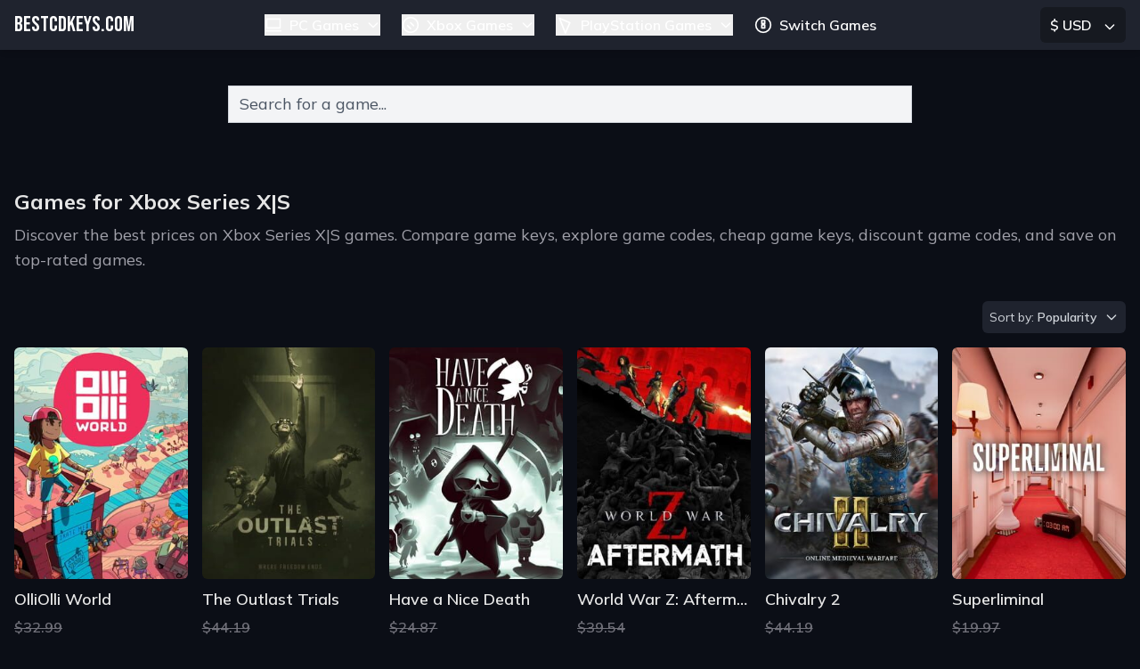

--- FILE ---
content_type: text/html; charset=UTF-8
request_url: https://bestcdkeys.com/platform/series-x?page=8
body_size: 7822
content:
<!DOCTYPE html>
<html class="scroll-smooth" lang="en" dir="ltr">
    <head>
        <meta charset="utf-8">
        <meta name="viewport" content="width=device-width, initial-scale=1.0">
        <link rel="preload" as="style" href="https://bestcdkeys.com/build/assets/app-DynVJ-1U.css" /><link rel="modulepreload" href="https://bestcdkeys.com/build/assets/app-Ds3wViJ6.js" /><link rel="stylesheet" href="https://bestcdkeys.com/build/assets/app-DynVJ-1U.css" data-navigate-track="reload" /><script type="module" src="https://bestcdkeys.com/build/assets/app-Ds3wViJ6.js" data-navigate-track="reload"></script>
        <title>Xbox Series X|S Games - Game Keys, Game Codes, Cheap Game Keys, Discount Game Codes </title>
        <link rel="canonical" href="https://bestcdkeys.com/platform/series-x" />
        <meta name="description" content="Find the best deals on Xbox Series X|S games. Compare game keys, game codes, cheap game keys, discount game codes, and save on digital downloads and new releases." />
        <meta name='ir-site-verification-token' value='-785488709' />
        <!-- Fonts -->
        <link rel="preconnect" href="https://fonts.googleapis.com" crossorigin="anonymous">
        <link href="https://fonts.googleapis.com/css2?family=Bebas+Neue&family=Mulish:wght@200..1000&display=swap" rel="stylesheet">
        <!-- favicons -->
        <link rel="apple-touch-icon" sizes="180x180" href="/apple-touch-icon.png">
        <link rel="icon" type="image/png" sizes="32x32" href="/favicon-32x32.png">
        <link rel="icon" type="image/png" sizes="16x16" href="/favicon-16x16.png">
        <link rel="manifest" href="/site.webmanifest">
        <link rel="mask-icon" href="/safari-pinned-tab.svg" color="#27272a" />
        <meta name="msapplication-TileColor" content="#27272a" />
        <meta name="theme-color" content="#ffffff" />
        <!-- Global site tag (gtag.js) - Google Analytics -->
        <script defer src="https://www.googletagmanager.com/gtag/js?id=G-7BLD65L54Q"></script>
        <script defer>
        window.dataLayer = window.dataLayer || [];
        function gtag(){dataLayer.push(arguments);}
        gtag('js', new Date());
        gtag('config', 'G-7BLD65L54Q');
        </script>
        <meta name="csrf-token" content="">
    </head>

    <body x-data="{ shown: false }" x-intersect:enter="shown = true" class="bg-body font-sans text-text">

    <header class="sticky top-0 z-50" role="banner" aria-label="Site Header"
  x-data="{
    currency: (() => {
      const code = new URLSearchParams(window.location.search).get('currency') || 'USD';
      let symbol = '$';
      switch (code) {
        case 'EUR':
          symbol = '€';
          break;
        case 'GBP':
          symbol = '£';
          break;
        case 'CAD':
          symbol = '$';
          break;
      }
      return { code, symbol };
    })(),
    isMenuOpen: false,
    isCurrencyOpen: false,
    scrolled: false
  }"
  x-init="
    const updateScrolled = () => {
        if (window.innerWidth >= 1024) {
            scrolled = window.scrollY > 50;
        } else {
            scrolled = false;
        }
    };
    window.addEventListener('scroll', updateScrolled);
    window.addEventListener('resize', updateScrolled);
    updateScrolled();
  "
>

<!-- Top Section: Logo, Navigation, Search, and Currency Select -->
<div class="w-full bg-two lg:shadow-md p-4 lg:px-8 flex items-center justify-between lg:justify-center relative">
    <!-- Logo (Always on the Left) -->
    <div class="absolute left-4 lg:left-0 flex items-center lg:pl-4">
      <a href="/" class="flex items-center" aria-label="Best CD Keys Home">
        <span class="font-heading text-white text-2xl uppercase">BestCDKeys.com</span>
      </a>
    </div>

    <!-- Navigation Links (Centered on Desktop) -->
    <nav class="hidden lg:flex font-semibold space-x-6" aria-label="Main Navigation">

      <!-- PC Games Dropdown -->
      <div x-data="{ isOpen: false }" class="relative">
        <button
          @click="isOpen = !isOpen"
          @keydown.escape="isOpen = false"
          class="flex items-center text-white hover:text-gray-300 focus:outline-none focus:ring"
          aria-haspopup="true"
          :aria-expanded="isOpen"
          aria-controls="pc-menu">
          <svg xmlns="http://www.w3.org/2000/svg" class="h-5 w-5 mr-2" viewBox="0 0 24 24" fill="none" stroke="currentColor" aria-hidden="true">
            <path stroke-linecap="round" stroke-linejoin="round" stroke-width="2" d="M3 4h18v12H3z M2 20h20" />
          </svg>
          PC Games
          <svg xmlns="http://www.w3.org/2000/svg" class="h-4 w-4 ml-2" fill="none" viewBox="0 0 24 24" stroke="currentColor">
            <path stroke-linecap="round" stroke-linejoin="round" stroke-width="2" d="M19 9l-7 7-7-7" />
          </svg>
        </button>
        <ul
          x-show="isOpen"
          x-cloak
          @click.outside="isOpen = false"
          id="pc-menu"
          class="absolute bg-two border border-gray-700 rounded-md shadow-lg mt-2 w-48 z-50 py-2"
          role="menu">
          <li role="menuitem">
            <a href="https://bestcdkeys.com/platform/pc" class="block px-4 py-2 text-white hover:bg-hover" aria-label="PC (Windows)">PC (Windows)</a>
          </li>
          <li role="menuitem">
            <a href="https://bestcdkeys.com/platform/linux" class="block px-4 py-2 text-white hover:bg-hover" aria-label="Linux">Linux</a>
          </li>
          <li role="menuitem">
            <a href="https://bestcdkeys.com/platform/mac" class="block px-4 py-2 text-white hover:bg-hover" aria-label="Mac">Mac</a>
          </li>
        </ul>
      </div>

      <!-- Xbox Games Dropdown -->
      <div x-data="{ isOpen: false }" class="relative">
        <button
          @click="isOpen = !isOpen"
          @keydown.escape="isOpen = false"
          class="flex items-center text-white hover:text-gray-300 focus:outline-none focus:ring"
          aria-haspopup="true"
          :aria-expanded="isOpen"
          aria-controls="xbox-menu">
          <svg xmlns="http://www.w3.org/2000/svg" class="h-5 w-5 mr-2" viewBox="0 0 24 24" fill="none" stroke="currentColor" aria-hidden="true">
            <path stroke-linecap="round" stroke-linejoin="round" stroke-width="2" d="M12 2a10 10 0 1 0 10 10A10 10 0 0 0 12 2zm0 15l-4-4m8 0l-4-4" />
          </svg>
          Xbox Games
          <svg xmlns="http://www.w3.org/2000/svg" class="h-4 w-4 ml-2" fill="none" viewBox="0 0 24 24" stroke="currentColor">
            <path stroke-linecap="round" stroke-linejoin="round" stroke-width="2" d="M19 9l-7 7-7-7" />
          </svg>
        </button>
        <ul
          x-show="isOpen"
          x-cloak
          @click.outside="isOpen = false"
          id="xbox-menu"
          class="absolute bg-two border border-gray-700 rounded-md shadow-lg mt-2 w-48 z-50 py-2"
          role="menu">
          <li role="menuitem">
            <a href="https://bestcdkeys.com/platform/series-x" class="block px-4 py-2 text-white hover:bg-hover" aria-label="Xbox Series X|S">Xbox Series X|S</a>
          </li>
          <li role="menuitem">
            <a href="https://bestcdkeys.com/platform/xbox-one" class="block px-4 py-2 text-white hover:bg-hover" aria-label="Xbox One">Xbox One</a>
          </li>
          <li role="menuitem">
            <a href="https://bestcdkeys.com/platform/xbox-360" class="block px-4 py-2 text-white hover:bg-hover" aria-label="Xbox 360">Xbox 360</a>
          </li>
        </ul>
      </div>

      <!-- PlayStation Games Dropdown -->
      <div x-data="{ isOpen: false }" class="relative">
        <button
          @click="isOpen = !isOpen"
          @keydown.escape="isOpen = false"
          class="flex items-center text-white hover:text-gray-300 focus:outline-none focus:ring"
          aria-haspopup="true"
          :aria-expanded="isOpen"
          aria-controls="ps-menu">
          <svg xmlns="http://www.w3.org/2000/svg" class="h-5 w-5 mr-2" viewBox="0 0 24 24" fill="none" stroke="currentColor" aria-hidden="true">
            <path stroke-linecap="round" stroke-linejoin="round" stroke-width="2" d="M5 3l14 6-6 14-4-10L5 3z" />
          </svg>
          PlayStation Games
          <svg xmlns="http://www.w3.org/2000/svg" class="h-4 w-4 ml-2" fill="none" viewBox="0 0 24 24" stroke="currentColor">
            <path stroke-linecap="round" stroke-linejoin="round" stroke-width="2" d="M19 9l-7 7-7-7" />
          </svg>
        </button>
        <ul
          x-show="isOpen"
          x-cloak
          @click.outside="isOpen = false"
          id="ps-menu"
          class="absolute bg-two border border-gray-700 rounded-md shadow-lg mt-2 w-48 z-50 py-2"
          role="menu">
          <li role="menuitem">
            <a href="https://bestcdkeys.com/platform/ps5" class="block px-4 py-2 text-white hover:bg-hover" aria-label="PlayStation 5">PlayStation 5</a>
          </li>
          <li role="menuitem">
            <a href="https://bestcdkeys.com/platform/ps4" class="block px-4 py-2 text-white hover:bg-hover" aria-label="PlayStation 4">PlayStation 4</a>
          </li>
        </ul>
      </div>

      <!-- Switch Games Link -->
      <a href="https://bestcdkeys.com/platform/switch" class="flex items-center text-white hover:text-gray-300" aria-label="Switch Games">
        <svg xmlns="http://www.w3.org/2000/svg" class="h-5 w-5 mr-2" viewBox="0 0 24 24" fill="none" stroke="currentColor" aria-hidden="true">
          <path stroke-linecap="round" stroke-linejoin="round" stroke-width="2" d="M12 2a10 10 0 1 0 10 10A10 10 0 0 0 12 2zm2 14h-4v-4h4v4zm0-6h-4V6h4v4z" />
        </svg>
        Switch Games
      </a>
    </nav>

    <!-- Currency Select -->
    <div class="flex items-center space-x-4 absolute right-12 lg:right-0 pr-4">
        <div class="relative" x-data="{ open: false }">
            <button @click="open = !open" class="bg-one font-semibold text-white p-2 w-24 rounded-md focus:outline-none focus:ring" aria-label="Select Currency" :aria-expanded="open">
                <span x-text="currency.symbol + ' ' + currency.code"></span>
                <svg xmlns="http://www.w3.org/2000/svg" class="h-4 w-4 inline ml-2" fill="none" viewBox="0 0 24 24" stroke="currentColor">
                    <path stroke-linecap="round" stroke-linejoin="round" stroke-width="2" d="M19 9l-7 7-7-7" />
                </svg>
            </button>
            <div x-show="open" @click.away="open = false" x-transition class="absolute right-0 mt-2 w-24 bg-two border border-gray-700 text-white rounded-md shadow-lg z-20">
                <form method="get" @change="open = false; $nextTick(() => $event.target.form.submit())">
                    <ul class="py-1">
                        <li><button type="submit" name="currency" value="USD" @click="currency = { code: 'USD', symbol: '$' }" class="block px-4 py-2 w-full text-left hover:bg-hover">$ USD</button></li>
                        <li><button type="submit" name="currency" value="EUR" @click="currency = { code: 'EUR', symbol: '€' }" class="block px-4 py-2 w-full text-left hover:bg-hover">€ EUR</button></li>
                        <li><button type="submit" name="currency" value="GBP" @click="currency = { code: 'GBP', symbol: '£' }" class="block px-4 py-2 w-full text-left hover:bg-hover">£ GBP</button></li>
                        <li><button type="submit" name="currency" value="CAD" @click="currency = { code: 'CAD', symbol: '$' }" class="block px-4 py-2 w-full text-left hover:bg-hover">$ CAD</button></li>
                    </ul>
                </form>
            </div>
        </div>
    </div>

    <!-- Mobile Controls: Mobile Menu Toggle -->
    <div class="lg:hidden flex items-center space-x-4 ml-auto">
      <!-- Mobile Navigation Toggle Button -->
      <button @click="isMenuOpen = !isMenuOpen" class="text-white p-2 focus:outline-none" aria-label="Open Menu" :aria-expanded="isMenuOpen" aria-controls="mobile-menu">
        <svg xmlns="http://www.w3.org/2000/svg" class="h-6 w-6" fill="none" viewBox="0 0 24 24" stroke="currentColor">
            <path stroke-linecap="round" stroke-linejoin="round" stroke-width="2" d="M4 6h16M4 12h16m-7 6h7"></path>
        </svg>
      </button>
    </div>
</div>

  <!-- Mobile Navigation Menu -->
  <nav x-show="isMenuOpen" x-cloak x-transition id="mobile-menu" class="w-full lg:hidden bg-two p-4 space-y-4" aria-label="Mobile Navigation">
    <!-- PC Games Dropdown -->
    <div x-data="{ isPcOpen: false }" class="relative">
      <button @click="isPcOpen = !isPcOpen" class="w-full flex items-center justify-between text-white hover:bg-hover rounded-md p-3 text-lg font-semibold focus:outline-none" aria-expanded="false" aria-controls="pc-menu">
        PC Games
        <svg xmlns="http://www.w3.org/2000/svg" class="h-5 w-5 transform transition-transform" :class="isPcOpen ? 'rotate-180' : ''" fill="none" viewBox="0 0 24 24" stroke="currentColor">
          <path stroke-linecap="round" stroke-linejoin="round" stroke-width="2" d="M19 9l-7 7-7-7" />
        </svg>
      </button>
      <div x-show="isPcOpen" x-cloak x-transition id="pc-menu" class="pl-6 mt-2 space-y-2">
        <a href="https://bestcdkeys.com/platform/pc" class="block text-white hover:bg-hover rounded-md p-2 text-base" aria-label="PC (Windows)">PC (Windows)</a>
        <a href="https://bestcdkeys.com/platform/linux" class="block text-white hover:bg-hover rounded-md p-2 text-base" aria-label="Linux">Linux</a>
        <a href="https://bestcdkeys.com/platform/mac" class="block text-white hover:bg-hover rounded-md p-2 text-base" aria-label="Mac">Mac</a>
      </div>
    </div>

    <!-- Xbox Games Dropdown -->
    <div x-data="{ isXboxOpen: false }" class="relative">
      <button @click="isXboxOpen = !isXboxOpen" class="w-full flex items-center justify-between text-white hover:bg-hover rounded-md p-3 text-lg font-semibold focus:outline-none" aria-expanded="false" aria-controls="xbox-menu">
        Xbox Games
        <svg xmlns="http://www.w3.org/2000/svg" class="h-5 w-5 transform transition-transform" :class="isXboxOpen ? 'rotate-180' : ''" fill="none" viewBox="0 0 24 24" stroke="currentColor">
          <path stroke-linecap="round" stroke-linejoin="round" stroke-width="2" d="M19 9l-7 7-7-7" />
        </svg>
      </button>
      <div x-show="isXboxOpen" x-cloak x-transition id="xbox-menu" class="pl-6 mt-2 space-y-2">
        <a href="https://bestcdkeys.com/platform/series-x" class="block text-white hover:bg-hover rounded-md p-2 text-base" aria-label="Xbox Series X|5">Xbox Series X|S</a>
        <a href="https://bestcdkeys.com/platform/xbox-one" class="block text-white hover:bg-hover rounded-md p-2 text-base" aria-label="Xbox One">Xbox One</a>
        <a href="https://bestcdkeys.com/platform/xbox-360" class="block text-white hover:bg-hover rounded-md p-2 text-base" aria-label="Xbox 360">Xbox 360</a>
      </div>
    </div>

    <!-- PlayStation Games Dropdown -->
    <div x-data="{ isPlayStationOpen: false }" class="relative">
      <button @click="isPlayStationOpen = !isPlayStationOpen" class="w-full flex items-center justify-between text-white hover:bg-hover rounded-md p-3 text-lg font-semibold focus:outline-none" aria-expanded="false" aria-controls="playstation-menu">
        PlayStation Games
        <svg xmlns="http://www.w3.org/2000/svg" class="h-5 w-5 transform transition-transform" :class="isPlayStationOpen ? 'rotate-180' : ''" fill="none" viewBox="0 0 24 24" stroke="currentColor">
          <path stroke-linecap="round" stroke-linejoin="round" stroke-width="2" d="M19 9l-7 7-7-7" />
        </svg>
      </button>
      <div x-show="isPlayStationOpen" x-cloak x-transition id="playstation-menu" class="pl-6 mt-2 space-y-2">
        <a href="https://bestcdkeys.com/platform/ps5" class="block text-white hover:bg-hover rounded-md p-2 text-base" aria-label="PlayStation 5">PlayStation 5</a>
        <a href="https://bestcdkeys.com/platform/ps4" class="block text-white hover:bg-hover rounded-md p-2 text-base" aria-label="PlayStation 4">PlayStation 4</a>
      </div>
    </div>

    <!-- Switch Games Link -->
    <a href="https://bestcdkeys.com/platform/switch" class="block text-white hover:bg-hover rounded-md p-3 text-lg font-semibold" aria-label="Switch Games">Switch Games</a>
  </nav>

  <!-- Main Search Box -->
  <div
       x-transition
       class="w-full lg:max-w-3xl mx-auto transition-all duration-700 ease-in-out"
       :class="scrolled ? 'fixed top-16 right-2 w-2/3 lg:w-1/3 lg:top-16 lg:right-2' : 'relative mx-auto'">
        <form action="https://bestcdkeys.com/search" method="get" id="header-search-form">
            <input
            type="search"
            placeholder="Search for a game..."
            :class="scrolled ? 'px-3 py-2 text-base' : 'px-3 py-2 lg:my-10 text-base'"
            class="w-full text-gray-700 bg-gray-100 border border-gray-300 focus:outline-none focus:ring-2 placeholder-gray-600 placeholder:text-lg transition-all duration-700 ease-in-out"
            name="search"
            value=""
            id="header-search-input"
            data-src="https://bestcdkeys.com/search.json"
            required="required"
        />
    </form>
  </div>

</header>
    
            <header class="page-header container mx-auto px-4 2xl:px-0 py-4 lg:py-8 space-y-2" role="banner" aria-labelledby="page-title">
        <h1 id="page-title" class="page-title text-heading text-2xl font-bold">
            Games for Xbox Series X|S        </h1>
                    <p class="page-intro text-base md:text-lg text-zinc-400">
                Discover the best prices on Xbox Series X|S games. Compare game keys, explore game codes, cheap game keys, discount game codes, and save on top-rated games.            </p>
            </header>
        
    <main role="main">

        
<div class="container mx-auto px-4 2xl:px-0">

    <!-- Sort Dropdown -->
    <div class="flex justify-start lg:justify-end items-center mb-4">
        <div class="sort-dropdown">
            <div x-data="{ isOpen: false }" class="relative" @keydown.escape.window="isOpen = false">
    <form method="get" class="inline-block">
        <!-- Pass currency if it exists -->
        
        <!-- Dropdown Label -->
        <label for="select" class="sr-only">Sort by</label>

        <!-- Dropdown Button -->
        <button type="button" @click="isOpen = !isOpen" class="flex items-center bg-two p-2 rounded-md focus:outline-none focus:ring-2 focus:ring-blue-500">
            <span class="text-sm text-gray-300">
                Sort by:
                <span class="font-semibold">
                     Popularity
                                    </span>
            </span>
            <svg xmlns="http://www.w3.org/2000/svg" class="w-4 h-4 ml-2 text-gray-300" fill="none" viewBox="0 0 24 24" stroke="currentColor">
                <path stroke-linecap="round" stroke-linejoin="round" stroke-width="2" d="M19 9l-7 7-7-7" />
            </svg>
        </button>

        <!-- Dropdown Options -->
        <div x-show="isOpen" @click.away="isOpen = false" x-transition class="absolute z-10 mt-2 w-52 bg-two border border-gray-700 rounded-md shadow-lg">
            <ul class="py-1 text-sm text-gray-300">
                <li>
                    <button type="submit" name="sort" value="popularity" class="block w-full text-left px-4 py-2 hover:bg-hover whitespace-nowrap ">
                        Popularity
                    </button>
                </li>
                <li>
                    <button type="submit" name="sort" value="rating" class="block w-full text-left px-4 py-2 hover:bg-hover whitespace-nowrap ">
                        Top Rated
                    </button>
                </li>
                <li>
                    <button type="submit" name="sort" value="title" class="block w-full text-left px-4 py-2 hover:bg-hover whitespace-nowrap ">
                        Title
                    </button>
                </li>
                <li>
                    <button type="submit" name="sort" value="title-" class="block w-full text-left px-4 py-2 hover:bg-hover whitespace-nowrap ">
                        Title (Descending)
                    </button>
                </li>
                <li>
                    <button type="submit" name="sort" value="releasedate" class="block w-full text-left px-4 py-2 hover:bg-hover whitespace-nowrap ">
                        Release Date
                    </button>
                </li>
                <li>
                    <button type="submit" name="sort" value="releasedate-" class="block w-full text-left px-4 py-2 hover:bg-hover whitespace-nowrap ">
                        Release Date (Descending)
                    </button>
                </li>
                <li>
                    <button type="submit" name="sort" value="price" class="block w-full text-left px-4 py-2 hover:bg-hover whitespace-nowrap ">
                        Price
                    </button>
                </li>
                <li>
                    <button type="submit" name="sort" value="price-" class="block w-full text-left px-4 py-2 hover:bg-hover whitespace-nowrap ">
                        Price (Descending)
                    </button>
                </li>
            </ul>
        </div>
    </form>
</div>
        </div>
    </div>

    
        <!-- Games Grid -->
        <div id="games-grid" class="grid grid-cols-2 md:grid-cols-3 lg:grid-cols-5 xl:grid-cols-6 gap-4">
                        <div x-show="shown" x-cloak x-transition.duration.500ms class="game items-stretch flex flex-col flex-1 rounded-md">
                <a href="https://bestcdkeys.com/game/olliolli-world/series-x" title="OlliOlli World">
        <div class="game-image">
        <img src="https://images.igdb.com/igdb/image/upload/t_cover_big/co2xvs.jpg" alt="OlliOlli World Game Cover Artwork" class="hover:opacity-90 transition ease-in-out duration-150 m-auto h-full w-full rounded-md object-cover" width="264" height="352" loading="lazy">
    </div>
        <div class="game-details items-stretch flex flex-col flex-1 py-3 rounded-b-md">
        <div class="block truncate h-full leading-tight text-lg font-semibold">
            OlliOlli World
        </div>
        <div class="font-semibold lg:leading-7 xl:leading-normal flex flex-row flex-wrap justify-between items-center pt-2">
                        <div>
                <span class="block text-zinc-500 line-through">$32.99</span>
                <span class="block text-lg">$7.89</span>
            </div>
                    </div>
    </div>
</a>            </div>
                        <div x-show="shown" x-cloak x-transition.duration.500ms class="game items-stretch flex flex-col flex-1 rounded-md">
                <a href="https://bestcdkeys.com/game/the-outlast-trials/series-x" title="The Outlast Trials">
        <div class="game-image">
        <img src="https://images.igdb.com/igdb/image/upload/t_cover_big/co29og.jpg" alt="The Outlast Trials Game Cover Artwork" class="hover:opacity-90 transition ease-in-out duration-150 m-auto h-full w-full rounded-md object-cover" width="264" height="352" loading="lazy">
    </div>
        <div class="game-details items-stretch flex flex-col flex-1 py-3 rounded-b-md">
        <div class="block truncate h-full leading-tight text-lg font-semibold">
            The Outlast Trials
        </div>
        <div class="font-semibold lg:leading-7 xl:leading-normal flex flex-row flex-wrap justify-between items-center pt-2">
                        <div>
                <span class="block text-zinc-500 line-through">$44.19</span>
                <span class="block text-lg">$10.87</span>
            </div>
                    </div>
    </div>
</a>            </div>
                        <div x-show="shown" x-cloak x-transition.duration.500ms class="game items-stretch flex flex-col flex-1 rounded-md">
                <a href="https://bestcdkeys.com/game/have-a-nice-death/series-x" title="Have a Nice Death">
        <div class="game-image">
        <img src="https://images.igdb.com/igdb/image/upload/t_cover_big/co4a9g.jpg" alt="Have a Nice Death Game Cover Artwork" class="hover:opacity-90 transition ease-in-out duration-150 m-auto h-full w-full rounded-md object-cover" width="264" height="352" loading="lazy">
    </div>
        <div class="game-details items-stretch flex flex-col flex-1 py-3 rounded-b-md">
        <div class="block truncate h-full leading-tight text-lg font-semibold">
            Have a Nice Death
        </div>
        <div class="font-semibold lg:leading-7 xl:leading-normal flex flex-row flex-wrap justify-between items-center pt-2">
                        <div>
                <span class="block text-zinc-500 line-through">$24.87</span>
                <span class="block text-lg">$23.10</span>
            </div>
                    </div>
    </div>
</a>            </div>
                        <div x-show="shown" x-cloak x-transition.duration.500ms class="game items-stretch flex flex-col flex-1 rounded-md">
                <a href="https://bestcdkeys.com/game/world-war-z-aftermath/series-x" title="World War Z: Aftermath">
        <div class="game-image">
        <img src="https://images.igdb.com/igdb/image/upload/t_cover_big/co39v5.jpg" alt="World War Z: Aftermath Game Cover Artwork" class="hover:opacity-90 transition ease-in-out duration-150 m-auto h-full w-full rounded-md object-cover" width="264" height="352" loading="lazy">
    </div>
        <div class="game-details items-stretch flex flex-col flex-1 py-3 rounded-b-md">
        <div class="block truncate h-full leading-tight text-lg font-semibold">
            World War Z: Aftermath
        </div>
        <div class="font-semibold lg:leading-7 xl:leading-normal flex flex-row flex-wrap justify-between items-center pt-2">
                        <div>
                <span class="block text-zinc-500 line-through">$39.54</span>
                <span class="block text-lg">$5.50</span>
            </div>
                    </div>
    </div>
</a>            </div>
                        <div x-show="shown" x-cloak x-transition.duration.500ms class="game items-stretch flex flex-col flex-1 rounded-md">
                <a href="https://bestcdkeys.com/game/chivalry-2/series-x" title="Chivalry 2">
        <div class="game-image">
        <img src="https://images.igdb.com/igdb/image/upload/t_cover_big/co2yqh.jpg" alt="Chivalry 2 Game Cover Artwork" class="hover:opacity-90 transition ease-in-out duration-150 m-auto h-full w-full rounded-md object-cover" width="264" height="352" loading="lazy">
    </div>
        <div class="game-details items-stretch flex flex-col flex-1 py-3 rounded-b-md">
        <div class="block truncate h-full leading-tight text-lg font-semibold">
            Chivalry 2
        </div>
        <div class="font-semibold lg:leading-7 xl:leading-normal flex flex-row flex-wrap justify-between items-center pt-2">
                        <div>
                <span class="block text-zinc-500 line-through">$44.19</span>
                <span class="block text-lg">$2.47</span>
            </div>
                    </div>
    </div>
</a>            </div>
                        <div x-show="shown" x-cloak x-transition.duration.500ms class="game items-stretch flex flex-col flex-1 rounded-md">
                <a href="https://bestcdkeys.com/game/superliminal/series-x" title="Superliminal">
        <div class="game-image">
        <img src="https://images.igdb.com/igdb/image/upload/t_cover_big/co1uqz.jpg" alt="Superliminal Game Cover Artwork" class="hover:opacity-90 transition ease-in-out duration-150 m-auto h-full w-full rounded-md object-cover" width="264" height="352" loading="lazy">
    </div>
        <div class="game-details items-stretch flex flex-col flex-1 py-3 rounded-b-md">
        <div class="block truncate h-full leading-tight text-lg font-semibold">
            Superliminal
        </div>
        <div class="font-semibold lg:leading-7 xl:leading-normal flex flex-row flex-wrap justify-between items-center pt-2">
                        <div>
                <span class="block text-zinc-500 line-through">$19.97</span>
                <span class="block text-lg">$11.02</span>
            </div>
                    </div>
    </div>
</a>            </div>
                        <div x-show="shown" x-cloak x-transition.duration.500ms class="game items-stretch flex flex-col flex-1 rounded-md">
                <a href="https://bestcdkeys.com/game/cozy-grove/series-x" title="Cozy Grove">
        <div class="game-image">
        <img src="https://images.igdb.com/igdb/image/upload/t_cover_big/co3u2x.jpg" alt="Cozy Grove Game Cover Artwork" class="hover:opacity-90 transition ease-in-out duration-150 m-auto h-full w-full rounded-md object-cover" width="264" height="352" loading="lazy">
    </div>
        <div class="game-details items-stretch flex flex-col flex-1 py-3 rounded-b-md">
        <div class="block truncate h-full leading-tight text-lg font-semibold">
            Cozy Grove
        </div>
        <div class="font-semibold lg:leading-7 xl:leading-normal flex flex-row flex-wrap justify-between items-center pt-2">
                        <div>
                <span class="block text-zinc-500 line-through">$17.34</span>
                <span class="block text-lg">$8.57</span>
            </div>
                    </div>
    </div>
</a>            </div>
                        <div x-show="shown" x-cloak x-transition.duration.500ms class="game items-stretch flex flex-col flex-1 rounded-md">
                <a href="https://bestcdkeys.com/game/the-sinking-city/series-x" title="The Sinking City">
        <div class="game-image">
        <img src="https://images.igdb.com/igdb/image/upload/t_cover_big/co7kpe.jpg" alt="The Sinking City Game Cover Artwork" class="hover:opacity-90 transition ease-in-out duration-150 m-auto h-full w-full rounded-md object-cover" width="264" height="352" loading="lazy">
    </div>
        <div class="game-details items-stretch flex flex-col flex-1 py-3 rounded-b-md">
        <div class="block truncate h-full leading-tight text-lg font-semibold">
            The Sinking City
        </div>
        <div class="font-semibold lg:leading-7 xl:leading-normal flex flex-row flex-wrap justify-between items-center pt-2">
                        <div>
                <span class="block text-zinc-500 line-through">$31.97</span>
                <span class="block text-lg">$6.48</span>
            </div>
                    </div>
    </div>
</a>            </div>
                        <div x-show="shown" x-cloak x-transition.duration.500ms class="game items-stretch flex flex-col flex-1 rounded-md">
                <a href="https://bestcdkeys.com/game/life-is-strange-true-colors/series-x" title="Life is Strange: True Colors">
        <div class="game-image">
        <img src="https://images.igdb.com/igdb/image/upload/t_cover_big/co2vpp.jpg" alt="Life is Strange: True Colors Game Cover Artwork" class="hover:opacity-90 transition ease-in-out duration-150 m-auto h-full w-full rounded-md object-cover" width="264" height="352" loading="lazy">
    </div>
        <div class="game-details items-stretch flex flex-col flex-1 py-3 rounded-b-md">
        <div class="block truncate h-full leading-tight text-lg font-semibold">
            Life is Strange: True Colors
        </div>
        <div class="font-semibold lg:leading-7 xl:leading-normal flex flex-row flex-wrap justify-between items-center pt-2">
                        <div>
                <span class="block text-zinc-500 line-through">$59.12</span>
                <span class="block text-lg">$6.17</span>
            </div>
                    </div>
    </div>
</a>            </div>
                        <div x-show="shown" x-cloak x-transition.duration.500ms class="game items-stretch flex flex-col flex-1 rounded-md">
                <a href="https://bestcdkeys.com/game/superhot-mind-control-delete/series-x" title="SuperHot: Mind Control Delete">
        <div class="game-image">
        <img src="https://images.igdb.com/igdb/image/upload/t_cover_big/co7ybo.jpg" alt="SuperHot: Mind Control Delete Game Cover Artwork" class="hover:opacity-90 transition ease-in-out duration-150 m-auto h-full w-full rounded-md object-cover" width="264" height="352" loading="lazy">
    </div>
        <div class="game-details items-stretch flex flex-col flex-1 py-3 rounded-b-md">
        <div class="block truncate h-full leading-tight text-lg font-semibold">
            SuperHot: Mind Control Delete
        </div>
        <div class="font-semibold lg:leading-7 xl:leading-normal flex flex-row flex-wrap justify-between items-center pt-2">
                        <div>
                <span class="block text-zinc-500">From</span>
                <span class="text-lg">$14.94</span>
            </div>
                    </div>
    </div>
</a>            </div>
                        <div x-show="shown" x-cloak x-transition.duration.500ms class="game items-stretch flex flex-col flex-1 rounded-md">
                <a href="https://bestcdkeys.com/game/green-hell/series-x" title="Green Hell">
        <div class="game-image">
        <img src="https://images.igdb.com/igdb/image/upload/t_cover_big/co9d3h.jpg" alt="Green Hell Game Cover Artwork" class="hover:opacity-90 transition ease-in-out duration-150 m-auto h-full w-full rounded-md object-cover" width="264" height="352" loading="lazy">
    </div>
        <div class="game-details items-stretch flex flex-col flex-1 py-3 rounded-b-md">
        <div class="block truncate h-full leading-tight text-lg font-semibold">
            Green Hell
        </div>
        <div class="font-semibold lg:leading-7 xl:leading-normal flex flex-row flex-wrap justify-between items-center pt-2">
                        <div>
                <span class="block text-zinc-500 line-through">$28.09</span>
                <span class="block text-lg">$4.23</span>
            </div>
                    </div>
    </div>
</a>            </div>
                        <div x-show="shown" x-cloak x-transition.duration.500ms class="game items-stretch flex flex-col flex-1 rounded-md">
                <a href="https://bestcdkeys.com/game/banishers-ghost-of-the-new-eden/series-x" title="Banishers: Ghosts of New Eden">
        <div class="game-image">
        <img src="https://images.igdb.com/igdb/image/upload/t_cover_big/co6lmo.jpg" alt="Banishers: Ghosts of New Eden Game Cover Artwork" class="hover:opacity-90 transition ease-in-out duration-150 m-auto h-full w-full rounded-md object-cover" width="264" height="352" loading="lazy">
    </div>
        <div class="game-details items-stretch flex flex-col flex-1 py-3 rounded-b-md">
        <div class="block truncate h-full leading-tight text-lg font-semibold">
            Banishers: Ghosts of New Eden
        </div>
        <div class="font-semibold lg:leading-7 xl:leading-normal flex flex-row flex-wrap justify-between items-center pt-2">
                        <div>
                <span class="block text-zinc-500 line-through">$79.19</span>
                <span class="block text-lg">$20.56</span>
            </div>
                    </div>
    </div>
</a>            </div>
                        <div x-show="shown" x-cloak x-transition.duration.500ms class="game items-stretch flex flex-col flex-1 rounded-md">
                <a href="https://bestcdkeys.com/game/maneater/series-x" title="Maneater">
        <div class="game-image">
        <img src="https://images.igdb.com/igdb/image/upload/t_cover_big/co1lx6.jpg" alt="Maneater Game Cover Artwork" class="hover:opacity-90 transition ease-in-out duration-150 m-auto h-full w-full rounded-md object-cover" width="264" height="352" loading="lazy">
    </div>
        <div class="game-details items-stretch flex flex-col flex-1 py-3 rounded-b-md">
        <div class="block truncate h-full leading-tight text-lg font-semibold">
            Maneater
        </div>
        <div class="font-semibold lg:leading-7 xl:leading-normal flex flex-row flex-wrap justify-between items-center pt-2">
                        <div>
                <span class="block text-zinc-500 line-through">$39.54</span>
                <span class="block text-lg">$6.60</span>
            </div>
                    </div>
    </div>
</a>            </div>
                        <div x-show="shown" x-cloak x-transition.duration.500ms class="game items-stretch flex flex-col flex-1 rounded-md">
                <a href="https://bestcdkeys.com/game/shadowrun-returns/series-x" title="Shadowrun Returns">
        <div class="game-image">
        <img src="https://images.igdb.com/igdb/image/upload/t_cover_big/co2fhj.jpg" alt="Shadowrun Returns Game Cover Artwork" class="hover:opacity-90 transition ease-in-out duration-150 m-auto h-full w-full rounded-md object-cover" width="264" height="352" loading="lazy">
    </div>
        <div class="game-details items-stretch flex flex-col flex-1 py-3 rounded-b-md">
        <div class="block truncate h-full leading-tight text-lg font-semibold">
            Shadowrun Returns
        </div>
        <div class="font-semibold lg:leading-7 xl:leading-normal flex flex-row flex-wrap justify-between items-center pt-2">
                        <div>
                <span class="block text-zinc-500 line-through">$19.97</span>
                <span class="block text-lg">$4.39</span>
            </div>
                    </div>
    </div>
</a>            </div>
                        <div x-show="shown" x-cloak x-transition.duration.500ms class="game items-stretch flex flex-col flex-1 rounded-md">
                <a href="https://bestcdkeys.com/game/five-nights-at-freddys-security-breach/series-x" title="Five Nights at Freddy&#039;s: Security Breach">
        <div class="game-image">
        <img src="https://images.igdb.com/igdb/image/upload/t_cover_big/co4aro.jpg" alt="Five Nights at Freddy&#039;s: Security Breach Game Cover Artwork" class="hover:opacity-90 transition ease-in-out duration-150 m-auto h-full w-full rounded-md object-cover" width="264" height="352" loading="lazy">
    </div>
        <div class="game-details items-stretch flex flex-col flex-1 py-3 rounded-b-md">
        <div class="block truncate h-full leading-tight text-lg font-semibold">
            Five Nights at Freddy&#039;s: Security Breach
        </div>
        <div class="font-semibold lg:leading-7 xl:leading-normal flex flex-row flex-wrap justify-between items-center pt-2">
                        <div>
                <span class="block text-zinc-500 line-through">$39.54</span>
                <span class="block text-lg">$3.62</span>
            </div>
                    </div>
    </div>
</a>            </div>
                        <div x-show="shown" x-cloak x-transition.duration.500ms class="game items-stretch flex flex-col flex-1 rounded-md">
                <a href="https://bestcdkeys.com/game/scarlet-nexus/series-x" title="Scarlet Nexus">
        <div class="game-image">
        <img src="https://images.igdb.com/igdb/image/upload/t_cover_big/co3b6l.jpg" alt="Scarlet Nexus Game Cover Artwork" class="hover:opacity-90 transition ease-in-out duration-150 m-auto h-full w-full rounded-md object-cover" width="264" height="352" loading="lazy">
    </div>
        <div class="game-details items-stretch flex flex-col flex-1 py-3 rounded-b-md">
        <div class="block truncate h-full leading-tight text-lg font-semibold">
            Scarlet Nexus
        </div>
        <div class="font-semibold lg:leading-7 xl:leading-normal flex flex-row flex-wrap justify-between items-center pt-2">
                        <div>
                <span class="block text-zinc-500 line-through">$16.41</span>
                <span class="block text-lg">$5.50</span>
            </div>
                    </div>
    </div>
</a>            </div>
                        <div x-show="shown" x-cloak x-transition.duration.500ms class="game items-stretch flex flex-col flex-1 rounded-md">
                <a href="https://bestcdkeys.com/game/fifa-21/series-x" title="FIFA 21">
        <div class="game-image">
        <img src="https://images.igdb.com/igdb/image/upload/t_cover_big/co3wm2.jpg" alt="FIFA 21 Game Cover Artwork" class="hover:opacity-90 transition ease-in-out duration-150 m-auto h-full w-full rounded-md object-cover" width="264" height="352" loading="lazy">
    </div>
        <div class="game-details items-stretch flex flex-col flex-1 py-3 rounded-b-md">
        <div class="block truncate h-full leading-tight text-lg font-semibold">
            FIFA 21
        </div>
        <div class="font-semibold lg:leading-7 xl:leading-normal flex flex-row flex-wrap justify-between items-center pt-2">
                        <div>
                <span class="block text-zinc-500">From</span>
                <span class="text-lg">$23.15</span>
            </div>
                    </div>
    </div>
</a>            </div>
                        <div x-show="shown" x-cloak x-transition.duration.500ms class="game items-stretch flex flex-col flex-1 rounded-md">
                <a href="https://bestcdkeys.com/game/stranger-of-paradise-final-fantasy-origin/series-x" title="Stranger of Paradise: Final Fantasy Origin">
        <div class="game-image">
        <img src="https://images.igdb.com/igdb/image/upload/t_cover_big/co4kag.jpg" alt="Stranger of Paradise: Final Fantasy Origin Game Cover Artwork" class="hover:opacity-90 transition ease-in-out duration-150 m-auto h-full w-full rounded-md object-cover" width="264" height="352" loading="lazy">
    </div>
        <div class="game-details items-stretch flex flex-col flex-1 py-3 rounded-b-md">
        <div class="block truncate h-full leading-tight text-lg font-semibold">
            Stranger of Paradise: Final Fantasy Origin
        </div>
        <div class="font-semibold lg:leading-7 xl:leading-normal flex flex-row flex-wrap justify-between items-center pt-2">
                        <div>
                <span class="block text-zinc-500 line-through">$76.89</span>
                <span class="block text-lg">$21.23</span>
            </div>
                    </div>
    </div>
</a>            </div>
                        <div x-show="shown" x-cloak x-transition.duration.500ms class="game items-stretch flex flex-col flex-1 rounded-md">
                <a href="https://bestcdkeys.com/game/pentiment/series-x" title="Pentiment">
        <div class="game-image">
        <img src="https://images.igdb.com/igdb/image/upload/t_cover_big/co4v1e.jpg" alt="Pentiment Game Cover Artwork" class="hover:opacity-90 transition ease-in-out duration-150 m-auto h-full w-full rounded-md object-cover" width="264" height="352" loading="lazy">
    </div>
        <div class="game-details items-stretch flex flex-col flex-1 py-3 rounded-b-md">
        <div class="block truncate h-full leading-tight text-lg font-semibold">
            Pentiment
        </div>
        <div class="font-semibold lg:leading-7 xl:leading-normal flex flex-row flex-wrap justify-between items-center pt-2">
                        <div>
                <span class="block text-zinc-500">From</span>
                <span class="text-lg">$12.15</span>
            </div>
                    </div>
    </div>
</a>            </div>
                        <div x-show="shown" x-cloak x-transition.duration.500ms class="game items-stretch flex flex-col flex-1 rounded-md">
                <a href="https://bestcdkeys.com/game/weird-west/series-x" title="Weird West">
        <div class="game-image">
        <img src="https://images.igdb.com/igdb/image/upload/t_cover_big/co4no1.jpg" alt="Weird West Game Cover Artwork" class="hover:opacity-90 transition ease-in-out duration-150 m-auto h-full w-full rounded-md object-cover" width="264" height="352" loading="lazy">
    </div>
        <div class="game-details items-stretch flex flex-col flex-1 py-3 rounded-b-md">
        <div class="block truncate h-full leading-tight text-lg font-semibold">
            Weird West
        </div>
        <div class="font-semibold lg:leading-7 xl:leading-normal flex flex-row flex-wrap justify-between items-center pt-2">
                        <div>
                <span class="block text-zinc-500 line-through">$39.54</span>
                <span class="block text-lg">$9.66</span>
            </div>
                    </div>
    </div>
</a>            </div>
                        <div x-show="shown" x-cloak x-transition.duration.500ms class="game items-stretch flex flex-col flex-1 rounded-md">
                <a href="https://bestcdkeys.com/game/evil-west/series-x" title="Evil West">
        <div class="game-image">
        <img src="https://images.igdb.com/igdb/image/upload/t_cover_big/co4udq.jpg" alt="Evil West Game Cover Artwork" class="hover:opacity-90 transition ease-in-out duration-150 m-auto h-full w-full rounded-md object-cover" width="264" height="352" loading="lazy">
    </div>
        <div class="game-details items-stretch flex flex-col flex-1 py-3 rounded-b-md">
        <div class="block truncate h-full leading-tight text-lg font-semibold">
            Evil West
        </div>
        <div class="font-semibold lg:leading-7 xl:leading-normal flex flex-row flex-wrap justify-between items-center pt-2">
                        <div>
                <span class="block text-zinc-500 line-through">$55.11</span>
                <span class="block text-lg">$5.44</span>
            </div>
                    </div>
    </div>
</a>            </div>
                        <div x-show="shown" x-cloak x-transition.duration.500ms class="game items-stretch flex flex-col flex-1 rounded-md">
                <a href="https://bestcdkeys.com/game/like-a-dragon-ishin/series-x" title="Like a Dragon: Ishin!">
        <div class="game-image">
        <img src="https://images.igdb.com/igdb/image/upload/t_cover_big/co59yh.jpg" alt="Like a Dragon: Ishin! Game Cover Artwork" class="hover:opacity-90 transition ease-in-out duration-150 m-auto h-full w-full rounded-md object-cover" width="264" height="352" loading="lazy">
    </div>
        <div class="game-details items-stretch flex flex-col flex-1 py-3 rounded-b-md">
        <div class="block truncate h-full leading-tight text-lg font-semibold">
            Like a Dragon: Ishin!
        </div>
        <div class="font-semibold lg:leading-7 xl:leading-normal flex flex-row flex-wrap justify-between items-center pt-2">
                        <div>
                <span class="block text-zinc-500 line-through">$33.07</span>
                <span class="block text-lg">$22.19</span>
            </div>
                    </div>
    </div>
</a>            </div>
                        <div x-show="shown" x-cloak x-transition.duration.500ms class="game items-stretch flex flex-col flex-1 rounded-md">
                <a href="https://bestcdkeys.com/game/blacksad-under-the-skin/series-x" title="Blacksad: Under the Skin">
        <div class="game-image">
        <img src="https://images.igdb.com/igdb/image/upload/t_cover_big/co61er.jpg" alt="Blacksad: Under the Skin Game Cover Artwork" class="hover:opacity-90 transition ease-in-out duration-150 m-auto h-full w-full rounded-md object-cover" width="264" height="352" loading="lazy">
    </div>
        <div class="game-details items-stretch flex flex-col flex-1 py-3 rounded-b-md">
        <div class="block truncate h-full leading-tight text-lg font-semibold">
            Blacksad: Under the Skin
        </div>
        <div class="font-semibold lg:leading-7 xl:leading-normal flex flex-row flex-wrap justify-between items-center pt-2">
                        <div>
                <span class="block text-zinc-500 line-through">$12.13</span>
                <span class="block text-lg">$2.27</span>
            </div>
                    </div>
    </div>
</a>            </div>
                        <div x-show="shown" x-cloak x-transition.duration.500ms class="game items-stretch flex flex-col flex-1 rounded-md">
                <a href="https://bestcdkeys.com/game/subnautica-below-zero/series-x" title="Subnautica: Below Zero">
        <div class="game-image">
        <img src="https://images.igdb.com/igdb/image/upload/t_cover_big/co39ve.jpg" alt="Subnautica: Below Zero Game Cover Artwork" class="hover:opacity-90 transition ease-in-out duration-150 m-auto h-full w-full rounded-md object-cover" width="264" height="352" loading="lazy">
    </div>
        <div class="game-details items-stretch flex flex-col flex-1 py-3 rounded-b-md">
        <div class="block truncate h-full leading-tight text-lg font-semibold">
            Subnautica: Below Zero
        </div>
        <div class="font-semibold lg:leading-7 xl:leading-normal flex flex-row flex-wrap justify-between items-center pt-2">
                        <div>
                <span class="block text-zinc-500 line-through">$39.59</span>
                <span class="block text-lg">$1.39</span>
            </div>
                    </div>
    </div>
</a>            </div>
                        <div x-show="shown" x-cloak x-transition.duration.500ms class="game items-stretch flex flex-col flex-1 rounded-md">
                <a href="https://bestcdkeys.com/game/haven/series-x" title="Haven">
        <div class="game-image">
        <img src="https://images.igdb.com/igdb/image/upload/t_cover_big/co8lrj.jpg" alt="Haven Game Cover Artwork" class="hover:opacity-90 transition ease-in-out duration-150 m-auto h-full w-full rounded-md object-cover" width="264" height="352" loading="lazy">
    </div>
        <div class="game-details items-stretch flex flex-col flex-1 py-3 rounded-b-md">
        <div class="block truncate h-full leading-tight text-lg font-semibold">
            Haven
        </div>
        <div class="font-semibold lg:leading-7 xl:leading-normal flex flex-row flex-wrap justify-between items-center pt-2">
                        <div>
                <span class="block text-zinc-500 line-through">$24.87</span>
                <span class="block text-lg">$7.95</span>
            </div>
                    </div>
    </div>
</a>            </div>
                        <div x-show="shown" x-cloak x-transition.duration.500ms class="game items-stretch flex flex-col flex-1 rounded-md">
                <a href="https://bestcdkeys.com/game/lords-of-the-fallen-2/series-x" title="Lords of the Fallen">
        <div class="game-image">
        <img src="https://images.igdb.com/igdb/image/upload/t_cover_big/co72u9.jpg" alt="Lords of the Fallen Game Cover Artwork" class="hover:opacity-90 transition ease-in-out duration-150 m-auto h-full w-full rounded-md object-cover" width="264" height="352" loading="lazy">
    </div>
        <div class="game-details items-stretch flex flex-col flex-1 py-3 rounded-b-md">
        <div class="block truncate h-full leading-tight text-lg font-semibold">
            Lords of the Fallen
        </div>
        <div class="font-semibold lg:leading-7 xl:leading-normal flex flex-row flex-wrap justify-between items-center pt-2">
                        <div>
                <span class="block text-zinc-500 line-through">$54.41</span>
                <span class="block text-lg">$6.94</span>
            </div>
                    </div>
    </div>
</a>            </div>
                        <div x-show="shown" x-cloak x-transition.duration.500ms class="game items-stretch flex flex-col flex-1 rounded-md">
                <a href="https://bestcdkeys.com/game/dicey-dungeons/series-x" title="Dicey Dungeons">
        <div class="game-image">
        <img src="https://images.igdb.com/igdb/image/upload/t_cover_big/co2h3y.jpg" alt="Dicey Dungeons Game Cover Artwork" class="hover:opacity-90 transition ease-in-out duration-150 m-auto h-full w-full rounded-md object-cover" width="264" height="352" loading="lazy">
    </div>
        <div class="game-details items-stretch flex flex-col flex-1 py-3 rounded-b-md">
        <div class="block truncate h-full leading-tight text-lg font-semibold">
            Dicey Dungeons
        </div>
        <div class="font-semibold lg:leading-7 xl:leading-normal flex flex-row flex-wrap justify-between items-center pt-2">
                        <div>
                <span class="block text-zinc-500 line-through">$14.03</span>
                <span class="block text-lg">$4.11</span>
            </div>
                    </div>
    </div>
</a>            </div>
                        <div x-show="shown" x-cloak x-transition.duration.500ms class="game items-stretch flex flex-col flex-1 rounded-md">
                <a href="https://bestcdkeys.com/game/warhammer-40000-boltgun/series-x" title="Warhammer 40,000: Boltgun">
        <div class="game-image">
        <img src="https://images.igdb.com/igdb/image/upload/t_cover_big/co6j5y.jpg" alt="Warhammer 40,000: Boltgun Game Cover Artwork" class="hover:opacity-90 transition ease-in-out duration-150 m-auto h-full w-full rounded-md object-cover" width="264" height="352" loading="lazy">
    </div>
        <div class="game-details items-stretch flex flex-col flex-1 py-3 rounded-b-md">
        <div class="block truncate h-full leading-tight text-lg font-semibold">
            Warhammer 40,000: Boltgun
        </div>
        <div class="font-semibold lg:leading-7 xl:leading-normal flex flex-row flex-wrap justify-between items-center pt-2">
                        <div>
                <span class="block text-zinc-500 line-through">$23.69</span>
                <span class="block text-lg">$11.89</span>
            </div>
                    </div>
    </div>
</a>            </div>
                        <div x-show="shown" x-cloak x-transition.duration.500ms class="game items-stretch flex flex-col flex-1 rounded-md">
                <a href="https://bestcdkeys.com/game/jusant/series-x" title="Jusant">
        <div class="game-image">
        <img src="https://images.igdb.com/igdb/image/upload/t_cover_big/coa2kv.jpg" alt="Jusant Game Cover Artwork" class="hover:opacity-90 transition ease-in-out duration-150 m-auto h-full w-full rounded-md object-cover" width="264" height="352" loading="lazy">
    </div>
        <div class="game-details items-stretch flex flex-col flex-1 py-3 rounded-b-md">
        <div class="block truncate h-full leading-tight text-lg font-semibold">
            Jusant
        </div>
        <div class="font-semibold lg:leading-7 xl:leading-normal flex flex-row flex-wrap justify-between items-center pt-2">
                        <div>
                <span class="block text-zinc-500 line-through">$30.47</span>
                <span class="block text-lg">$12.23</span>
            </div>
                    </div>
    </div>
</a>            </div>
                        <div x-show="shown" x-cloak x-transition.duration.500ms class="game items-stretch flex flex-col flex-1 rounded-md">
                <a href="https://bestcdkeys.com/game/potion-craft/series-x" title="Potion Craft">
        <div class="game-image">
        <img src="https://images.igdb.com/igdb/image/upload/t_cover_big/co2pow.jpg" alt="Potion Craft Game Cover Artwork" class="hover:opacity-90 transition ease-in-out duration-150 m-auto h-full w-full rounded-md object-cover" width="264" height="352" loading="lazy">
    </div>
        <div class="game-details items-stretch flex flex-col flex-1 py-3 rounded-b-md">
        <div class="block truncate h-full leading-tight text-lg font-semibold">
            Potion Craft
        </div>
        <div class="font-semibold lg:leading-7 xl:leading-normal flex flex-row flex-wrap justify-between items-center pt-2">
                        <div>
                <span class="block text-zinc-500 line-through">$23.58</span>
                <span class="block text-lg">$4.40</span>
            </div>
                    </div>
    </div>
</a>            </div>
                    </div>

        <!-- Pagination -->
        <nav x-cloak x-transition.duration.500ms role="navigation" aria-label="Pagination Navigation" class="pagination flex justify-between py-5">
        
                    <a href="https://bestcdkeys.com/platform/series-x?page=7" rel="prev" class="pagination-prev relative inline-flex items-center px-4 py-2 text-sm font-normal text-violet-100 bg-violet-700 border border-violet-600 leading-5 rounded-md hover:text-violet-200 focus:outline-none focus:ring ring-violet-100 focus:border-violet-100 active:bg-violet-600 active:text-violet-300 transition ease-in-out duration-150">
                &laquo; Previous
            </a>
        
        
                    <a href="https://bestcdkeys.com/platform/series-x?page=9" rel="next" class="pagination-next relative inline-flex items-center px-4 py-2 text-sm font-normal text-violet-100 bg-violet-700 border border-violet-600 leading-5 rounded-md hover:text-violet-200 focus:outline-none focus:ring ring-violet-100 focus:border-violet-100 active:bg-violet-600 active:text-violet-300 transition ease-in-out duration-150">
                Next &raquo;
            </a>
            </nav>


    
</div>


    </main>

    <!-- Footer -->
<footer x-show="shown" x-cloak x-transition.opacity class="bg-two py-10 mt-8 md:mt-16" aria-labelledby="footer-title">
    <div class="container mx-auto px-4 2xl:px-0">
        <!-- Main Footer Links -->
        <div class="grid grid-cols-2 md:grid-cols-4 gap-16 mb-10" role="navigation" aria-labelledby="footer-links-title">
            <h2 id="footer-links-title" class="sr-only">Footer Navigation Links</h2>

            <!-- PC Section -->
            <section aria-labelledby="footer-pc-title">
                <h3 id="footer-pc-title" class="text-xl border-border border-b font-bold pb-4 mb-4">PC</h3>
                <ul class="space-y-1">
                    <li><a href="https://bestcdkeys.com/service/steam" class="block text-accent hover:underline">Steam</a></li>
                    <li><a href="https://bestcdkeys.com/service/origin" class="block text-accent hover:underline">Origin</a></li>
                    <li><a href="https://bestcdkeys.com/service/epic-games" class="block text-accent hover:underline">Epic Games</a></li>
                    <li><a href="https://bestcdkeys.com/service/uplay" class="block text-accent hover:underline">Ubisoft Connect (Uplay)</a></li>
                    <li><a href="https://bestcdkeys.com/service/battlenet" class="block text-accent hover:underline">Battle.net</a></li>
                    <li><a href="https://bestcdkeys.com/service/gog" class="block text-accent hover:underline">GOG</a></li>
                    <li><a href="https://bestcdkeys.com/service/rockstar" class="block text-accent hover:underline">Rockstar</a></li>
                    <li><a href="https://bestcdkeys.com/service/bethesda" class="block text-accent hover:underline">Bethesda</a></li>
                </ul>
            </section>

            <!-- Xbox Section -->
            <section aria-labelledby="footer-xbox-title">
                <h3 id="footer-xbox-title" class="text-xl border-border border-b font-bold pb-4 mb-4">Xbox</h3>
                <ul class="space-y-1">
                    <li><a href="https://bestcdkeys.com/platform/series-x" class="block text-accent hover:underline">Xbox Series X/S</a></li>
                    <li><a href="https://bestcdkeys.com/platform/xbox-one" class="block text-accent hover:underline">Xbox One</a></li>
                    <li><a href="https://bestcdkeys.com/platform/xbox-360" class="block text-accent hover:underline">Xbox 360</a></li>
                </ul>
            </section>

            <!-- PlayStation Section -->
            <section aria-labelledby="footer-playstation-title">
                <h3 id="footer-playstation-title" class="text-xl border-border border-b font-bold pb-4 mb-4">PlayStation</h3>
                <ul class="space-y-1">
                    <li><a href="https://bestcdkeys.com/platform/ps5" class="block text-accent hover:underline">PlayStation 5</a></li>
                    <li><a href="https://bestcdkeys.com/platform/ps4" class="block text-accent hover:underline">PlayStation 4</a></li>
                    <li><a href="https://bestcdkeys.com/platform/ps3" class="block text-accent hover:underline">PlayStation 3</a></li>
                </ul>
            </section>

            <!-- Nintendo Section -->
            <section aria-labelledby="footer-nintendo-title">
                <h3 id="footer-nintendo-title" class="text-xl border-border border-b font-bold pb-4 mb-4">Nintendo</h3>
                <ul class="space-y-1">
                    <li><a href="https://bestcdkeys.com/platform/switch" class="block text-accent hover:underline">Nintendo Switch</a></li>
                    <li><a href="https://bestcdkeys.com/platform/wii-u" class="block text-accent hover:underline">Nintendo Wii U</a></li>
                    <li><a href="https://bestcdkeys.com/platform/3ds" class="block text-accent hover:underline">Nintendo 3DS</a></li>
                </ul>
            </section>
        </div>

        <!-- Footer Metadata and Social Links -->
        <div>
            <div class="flex flex-col md:flex-row md:items-center justify-between">
                <p>&copy; 2025
                    <a href="https://bestcdkeys.com" class="focus:outline-none">BestCDKeys.com</a>, All Rights Reserved.
                    <a href="https://www.igdb.com/" target="_blank" class="text-accent hover:underline">Games metadata by IGDB</a>
                </p>

                <!-- Social Media Links -->
                <nav aria-label="Social Media Links" class="flex items-center space-x-2 mt-4 md:mt-0">
                    <a href="https://www.instagram.com/bestcdkeys/" target="_blank" aria-label="Visit our Instagram">
                        <picture>
                            <source type="image/webp" srcset="/instagram.webp">
                            <img src="/instagram.png" alt="Instagram" class="w-8 opacity-60 hover:opacity-80 transition ease-in-out duration-150" height="32" width="32" loading="lazy">
                        </picture>
                    </a>
                    <a href="https://www.facebook.com/trybestcdkeys" target="_blank" aria-label="Visit our Facebook">
                        <picture>
                            <source type="image/webp" srcset="/facebook.webp">
                            <img src="/facebook.png" alt="Facebook" class="w-8 opacity-60 hover:opacity-80 transition ease-in-out duration-150" height="32" width="32" loading="lazy">
                        </picture>
                    </a>
                    <a href="https://www.youtube.com/channel/UCk6KtAFj0ugmAgq7VtqGvsg" target="_blank" aria-label="Visit our YouTube">
                        <picture>
                            <source type="image/webp" srcset="/youtube.webp">
                            <img src="/youtube.png" alt="YouTube" class="w-8 opacity-60 hover:opacity-80 transition ease-in-out duration-150" height="32" width="32" loading="lazy">
                        </picture>
                    </a>
                </nav>
            </div>
        </div>
    </div>
</footer>
    <script defer src="https://static.cloudflareinsights.com/beacon.min.js/vcd15cbe7772f49c399c6a5babf22c1241717689176015" integrity="sha512-ZpsOmlRQV6y907TI0dKBHq9Md29nnaEIPlkf84rnaERnq6zvWvPUqr2ft8M1aS28oN72PdrCzSjY4U6VaAw1EQ==" data-cf-beacon='{"version":"2024.11.0","token":"f72a802064514d23ad20e1c8de6727d5","r":1,"server_timing":{"name":{"cfCacheStatus":true,"cfEdge":true,"cfExtPri":true,"cfL4":true,"cfOrigin":true,"cfSpeedBrain":true},"location_startswith":null}}' crossorigin="anonymous"></script>
</body>
</html>


--- FILE ---
content_type: application/javascript; charset=utf-8
request_url: https://bestcdkeys.com/build/assets/app-Ds3wViJ6.js
body_size: 59657
content:
function Xr(e,t){return function(){return e.apply(t,arguments)}}const{toString:Vs}=Object.prototype,{getPrototypeOf:Dn}=Object,Lt=(e=>t=>{const n=Vs.call(t);return e[n]||(e[n]=n.slice(8,-1).toLowerCase())})(Object.create(null)),ae=e=>(e=e.toLowerCase(),t=>Lt(t)===e),Mt=e=>t=>typeof t===e,{isArray:Ue}=Array,it=Mt("undefined");function Js(e){return e!==null&&!it(e)&&e.constructor!==null&&!it(e.constructor)&&ee(e.constructor.isBuffer)&&e.constructor.isBuffer(e)}const Zr=ae("ArrayBuffer");function Ys(e){let t;return typeof ArrayBuffer<"u"&&ArrayBuffer.isView?t=ArrayBuffer.isView(e):t=e&&e.buffer&&Zr(e.buffer),t}const Xs=Mt("string"),ee=Mt("function"),Qr=Mt("number"),Dt=e=>e!==null&&typeof e=="object",Zs=e=>e===!0||e===!1,Et=e=>{if(Lt(e)!=="object")return!1;const t=Dn(e);return(t===null||t===Object.prototype||Object.getPrototypeOf(t)===null)&&!(Symbol.toStringTag in e)&&!(Symbol.iterator in e)},Qs=ae("Date"),eo=ae("File"),to=ae("Blob"),no=ae("FileList"),ro=e=>Dt(e)&&ee(e.pipe),io=e=>{let t;return e&&(typeof FormData=="function"&&e instanceof FormData||ee(e.append)&&((t=Lt(e))==="formdata"||t==="object"&&ee(e.toString)&&e.toString()==="[object FormData]"))},so=ae("URLSearchParams"),[oo,ao,lo,co]=["ReadableStream","Request","Response","Headers"].map(ae),uo=e=>e.trim?e.trim():e.replace(/^[\s\uFEFF\xA0]+|[\s\uFEFF\xA0]+$/g,"");function ot(e,t,{allOwnKeys:n=!1}={}){if(e===null||typeof e>"u")return;let r,i;if(typeof e!="object"&&(e=[e]),Ue(e))for(r=0,i=e.length;r<i;r++)t.call(null,e[r],r,e);else{const s=n?Object.getOwnPropertyNames(e):Object.keys(e),o=s.length;let l;for(r=0;r<o;r++)l=s[r],t.call(null,e[l],l,e)}}function ei(e,t){t=t.toLowerCase();const n=Object.keys(e);let r=n.length,i;for(;r-- >0;)if(i=n[r],t===i.toLowerCase())return i;return null}const Ae=typeof globalThis<"u"?globalThis:typeof self<"u"?self:typeof window<"u"?window:global,ti=e=>!it(e)&&e!==Ae;function un(){const{caseless:e}=ti(this)&&this||{},t={},n=(r,i)=>{const s=e&&ei(t,i)||i;Et(t[s])&&Et(r)?t[s]=un(t[s],r):Et(r)?t[s]=un({},r):Ue(r)?t[s]=r.slice():t[s]=r};for(let r=0,i=arguments.length;r<i;r++)arguments[r]&&ot(arguments[r],n);return t}const fo=(e,t,n,{allOwnKeys:r}={})=>(ot(t,(i,s)=>{n&&ee(i)?e[s]=Xr(i,n):e[s]=i},{allOwnKeys:r}),e),ho=e=>(e.charCodeAt(0)===65279&&(e=e.slice(1)),e),po=(e,t,n,r)=>{e.prototype=Object.create(t.prototype,r),e.prototype.constructor=e,Object.defineProperty(e,"super",{value:t.prototype}),n&&Object.assign(e.prototype,n)},go=(e,t,n,r)=>{let i,s,o;const l={};if(t=t||{},e==null)return t;do{for(i=Object.getOwnPropertyNames(e),s=i.length;s-- >0;)o=i[s],(!r||r(o,e,t))&&!l[o]&&(t[o]=e[o],l[o]=!0);e=n!==!1&&Dn(e)}while(e&&(!n||n(e,t))&&e!==Object.prototype);return t},mo=(e,t,n)=>{e=String(e),(n===void 0||n>e.length)&&(n=e.length),n-=t.length;const r=e.indexOf(t,n);return r!==-1&&r===n},yo=e=>{if(!e)return null;if(Ue(e))return e;let t=e.length;if(!Qr(t))return null;const n=new Array(t);for(;t-- >0;)n[t]=e[t];return n},vo=(e=>t=>e&&t instanceof e)(typeof Uint8Array<"u"&&Dn(Uint8Array)),bo=(e,t)=>{const r=(e&&e[Symbol.iterator]).call(e);let i;for(;(i=r.next())&&!i.done;){const s=i.value;t.call(e,s[0],s[1])}},So=(e,t)=>{let n;const r=[];for(;(n=e.exec(t))!==null;)r.push(n);return r},_o=ae("HTMLFormElement"),Eo=e=>e.toLowerCase().replace(/[-_\s]([a-z\d])(\w*)/g,function(n,r,i){return r.toUpperCase()+i}),pr=(({hasOwnProperty:e})=>(t,n)=>e.call(t,n))(Object.prototype),xo=ae("RegExp"),ni=(e,t)=>{const n=Object.getOwnPropertyDescriptors(e),r={};ot(n,(i,s)=>{let o;(o=t(i,s,e))!==!1&&(r[s]=o||i)}),Object.defineProperties(e,r)},wo=e=>{ni(e,(t,n)=>{if(ee(e)&&["arguments","caller","callee"].indexOf(n)!==-1)return!1;const r=e[n];if(ee(r)){if(t.enumerable=!1,"writable"in t){t.writable=!1;return}t.set||(t.set=()=>{throw Error("Can not rewrite read-only method '"+n+"'")})}})},Co=(e,t)=>{const n={},r=i=>{i.forEach(s=>{n[s]=!0})};return Ue(e)?r(e):r(String(e).split(t)),n},Ao=()=>{},To=(e,t)=>e!=null&&Number.isFinite(e=+e)?e:t,Kt="abcdefghijklmnopqrstuvwxyz",gr="0123456789",ri={DIGIT:gr,ALPHA:Kt,ALPHA_DIGIT:Kt+Kt.toUpperCase()+gr},Oo=(e=16,t=ri.ALPHA_DIGIT)=>{let n="";const{length:r}=t;for(;e--;)n+=t[Math.random()*r|0];return n};function Io(e){return!!(e&&ee(e.append)&&e[Symbol.toStringTag]==="FormData"&&e[Symbol.iterator])}const Ro=e=>{const t=new Array(10),n=(r,i)=>{if(Dt(r)){if(t.indexOf(r)>=0)return;if(!("toJSON"in r)){t[i]=r;const s=Ue(r)?[]:{};return ot(r,(o,l)=>{const a=n(o,i+1);!it(a)&&(s[l]=a)}),t[i]=void 0,s}}return r};return n(e,0)},Po=ae("AsyncFunction"),Lo=e=>e&&(Dt(e)||ee(e))&&ee(e.then)&&ee(e.catch),ii=((e,t)=>e?setImmediate:t?((n,r)=>(Ae.addEventListener("message",({source:i,data:s})=>{i===Ae&&s===n&&r.length&&r.shift()()},!1),i=>{r.push(i),Ae.postMessage(n,"*")}))(`axios@${Math.random()}`,[]):n=>setTimeout(n))(typeof setImmediate=="function",ee(Ae.postMessage)),Mo=typeof queueMicrotask<"u"?queueMicrotask.bind(Ae):typeof process<"u"&&process.nextTick||ii,g={isArray:Ue,isArrayBuffer:Zr,isBuffer:Js,isFormData:io,isArrayBufferView:Ys,isString:Xs,isNumber:Qr,isBoolean:Zs,isObject:Dt,isPlainObject:Et,isReadableStream:oo,isRequest:ao,isResponse:lo,isHeaders:co,isUndefined:it,isDate:Qs,isFile:eo,isBlob:to,isRegExp:xo,isFunction:ee,isStream:ro,isURLSearchParams:so,isTypedArray:vo,isFileList:no,forEach:ot,merge:un,extend:fo,trim:uo,stripBOM:ho,inherits:po,toFlatObject:go,kindOf:Lt,kindOfTest:ae,endsWith:mo,toArray:yo,forEachEntry:bo,matchAll:So,isHTMLForm:_o,hasOwnProperty:pr,hasOwnProp:pr,reduceDescriptors:ni,freezeMethods:wo,toObjectSet:Co,toCamelCase:Eo,noop:Ao,toFiniteNumber:To,findKey:ei,global:Ae,isContextDefined:ti,ALPHABET:ri,generateString:Oo,isSpecCompliantForm:Io,toJSONObject:Ro,isAsyncFn:Po,isThenable:Lo,setImmediate:ii,asap:Mo};function A(e,t,n,r,i){Error.call(this),Error.captureStackTrace?Error.captureStackTrace(this,this.constructor):this.stack=new Error().stack,this.message=e,this.name="AxiosError",t&&(this.code=t),n&&(this.config=n),r&&(this.request=r),i&&(this.response=i,this.status=i.status?i.status:null)}g.inherits(A,Error,{toJSON:function(){return{message:this.message,name:this.name,description:this.description,number:this.number,fileName:this.fileName,lineNumber:this.lineNumber,columnNumber:this.columnNumber,stack:this.stack,config:g.toJSONObject(this.config),code:this.code,status:this.status}}});const si=A.prototype,oi={};["ERR_BAD_OPTION_VALUE","ERR_BAD_OPTION","ECONNABORTED","ETIMEDOUT","ERR_NETWORK","ERR_FR_TOO_MANY_REDIRECTS","ERR_DEPRECATED","ERR_BAD_RESPONSE","ERR_BAD_REQUEST","ERR_CANCELED","ERR_NOT_SUPPORT","ERR_INVALID_URL"].forEach(e=>{oi[e]={value:e}});Object.defineProperties(A,oi);Object.defineProperty(si,"isAxiosError",{value:!0});A.from=(e,t,n,r,i,s)=>{const o=Object.create(si);return g.toFlatObject(e,o,function(a){return a!==Error.prototype},l=>l!=="isAxiosError"),A.call(o,e.message,t,n,r,i),o.cause=e,o.name=e.name,s&&Object.assign(o,s),o};const Do=null;function dn(e){return g.isPlainObject(e)||g.isArray(e)}function ai(e){return g.endsWith(e,"[]")?e.slice(0,-2):e}function mr(e,t,n){return e?e.concat(t).map(function(i,s){return i=ai(i),!n&&s?"["+i+"]":i}).join(n?".":""):t}function No(e){return g.isArray(e)&&!e.some(dn)}const Bo=g.toFlatObject(g,{},null,function(t){return/^is[A-Z]/.test(t)});function Nt(e,t,n){if(!g.isObject(e))throw new TypeError("target must be an object");t=t||new FormData,n=g.toFlatObject(n,{metaTokens:!0,dots:!1,indexes:!1},!1,function(m,p){return!g.isUndefined(p[m])});const r=n.metaTokens,i=n.visitor||u,s=n.dots,o=n.indexes,a=(n.Blob||typeof Blob<"u"&&Blob)&&g.isSpecCompliantForm(t);if(!g.isFunction(i))throw new TypeError("visitor must be a function");function c(f){if(f===null)return"";if(g.isDate(f))return f.toISOString();if(!a&&g.isBlob(f))throw new A("Blob is not supported. Use a Buffer instead.");return g.isArrayBuffer(f)||g.isTypedArray(f)?a&&typeof Blob=="function"?new Blob([f]):Buffer.from(f):f}function u(f,m,p){let v=f;if(f&&!p&&typeof f=="object"){if(g.endsWith(m,"{}"))m=r?m:m.slice(0,-2),f=JSON.stringify(f);else if(g.isArray(f)&&No(f)||(g.isFileList(f)||g.endsWith(m,"[]"))&&(v=g.toArray(f)))return m=ai(m),v.forEach(function(_,O){!(g.isUndefined(_)||_===null)&&t.append(o===!0?mr([m],O,s):o===null?m:m+"[]",c(_))}),!1}return dn(f)?!0:(t.append(mr(p,m,s),c(f)),!1)}const d=[],h=Object.assign(Bo,{defaultVisitor:u,convertValue:c,isVisitable:dn});function y(f,m){if(!g.isUndefined(f)){if(d.indexOf(f)!==-1)throw Error("Circular reference detected in "+m.join("."));d.push(f),g.forEach(f,function(v,S){(!(g.isUndefined(v)||v===null)&&i.call(t,v,g.isString(S)?S.trim():S,m,h))===!0&&y(v,m?m.concat(S):[S])}),d.pop()}}if(!g.isObject(e))throw new TypeError("data must be an object");return y(e),t}function yr(e){const t={"!":"%21","'":"%27","(":"%28",")":"%29","~":"%7E","%20":"+","%00":"\0"};return encodeURIComponent(e).replace(/[!'()~]|%20|%00/g,function(r){return t[r]})}function Nn(e,t){this._pairs=[],e&&Nt(e,this,t)}const li=Nn.prototype;li.append=function(t,n){this._pairs.push([t,n])};li.toString=function(t){const n=t?function(r){return t.call(this,r,yr)}:yr;return this._pairs.map(function(i){return n(i[0])+"="+n(i[1])},"").join("&")};function Fo(e){return encodeURIComponent(e).replace(/%3A/gi,":").replace(/%24/g,"$").replace(/%2C/gi,",").replace(/%20/g,"+").replace(/%5B/gi,"[").replace(/%5D/gi,"]")}function ci(e,t,n){if(!t)return e;const r=n&&n.encode||Fo,i=n&&n.serialize;let s;if(i?s=i(t,n):s=g.isURLSearchParams(t)?t.toString():new Nn(t,n).toString(r),s){const o=e.indexOf("#");o!==-1&&(e=e.slice(0,o)),e+=(e.indexOf("?")===-1?"?":"&")+s}return e}class vr{constructor(){this.handlers=[]}use(t,n,r){return this.handlers.push({fulfilled:t,rejected:n,synchronous:r?r.synchronous:!1,runWhen:r?r.runWhen:null}),this.handlers.length-1}eject(t){this.handlers[t]&&(this.handlers[t]=null)}clear(){this.handlers&&(this.handlers=[])}forEach(t){g.forEach(this.handlers,function(r){r!==null&&t(r)})}}const ui={silentJSONParsing:!0,forcedJSONParsing:!0,clarifyTimeoutError:!1},zo=typeof URLSearchParams<"u"?URLSearchParams:Nn,ko=typeof FormData<"u"?FormData:null,Ho=typeof Blob<"u"?Blob:null,Uo={isBrowser:!0,classes:{URLSearchParams:zo,FormData:ko,Blob:Ho},protocols:["http","https","file","blob","url","data"]},Bn=typeof window<"u"&&typeof document<"u",fn=typeof navigator=="object"&&navigator||void 0,$o=Bn&&(!fn||["ReactNative","NativeScript","NS"].indexOf(fn.product)<0),Go=typeof WorkerGlobalScope<"u"&&self instanceof WorkerGlobalScope&&typeof self.importScripts=="function",jo=Bn&&window.location.href||"http://localhost",qo=Object.freeze(Object.defineProperty({__proto__:null,hasBrowserEnv:Bn,hasStandardBrowserEnv:$o,hasStandardBrowserWebWorkerEnv:Go,navigator:fn,origin:jo},Symbol.toStringTag,{value:"Module"})),J={...qo,...Uo};function Ko(e,t){return Nt(e,new J.classes.URLSearchParams,Object.assign({visitor:function(n,r,i,s){return J.isNode&&g.isBuffer(n)?(this.append(r,n.toString("base64")),!1):s.defaultVisitor.apply(this,arguments)}},t))}function Wo(e){return g.matchAll(/\w+|\[(\w*)]/g,e).map(t=>t[0]==="[]"?"":t[1]||t[0])}function Vo(e){const t={},n=Object.keys(e);let r;const i=n.length;let s;for(r=0;r<i;r++)s=n[r],t[s]=e[s];return t}function di(e){function t(n,r,i,s){let o=n[s++];if(o==="__proto__")return!0;const l=Number.isFinite(+o),a=s>=n.length;return o=!o&&g.isArray(i)?i.length:o,a?(g.hasOwnProp(i,o)?i[o]=[i[o],r]:i[o]=r,!l):((!i[o]||!g.isObject(i[o]))&&(i[o]=[]),t(n,r,i[o],s)&&g.isArray(i[o])&&(i[o]=Vo(i[o])),!l)}if(g.isFormData(e)&&g.isFunction(e.entries)){const n={};return g.forEachEntry(e,(r,i)=>{t(Wo(r),i,n,0)}),n}return null}function Jo(e,t,n){if(g.isString(e))try{return(t||JSON.parse)(e),g.trim(e)}catch(r){if(r.name!=="SyntaxError")throw r}return(0,JSON.stringify)(e)}const at={transitional:ui,adapter:["xhr","http","fetch"],transformRequest:[function(t,n){const r=n.getContentType()||"",i=r.indexOf("application/json")>-1,s=g.isObject(t);if(s&&g.isHTMLForm(t)&&(t=new FormData(t)),g.isFormData(t))return i?JSON.stringify(di(t)):t;if(g.isArrayBuffer(t)||g.isBuffer(t)||g.isStream(t)||g.isFile(t)||g.isBlob(t)||g.isReadableStream(t))return t;if(g.isArrayBufferView(t))return t.buffer;if(g.isURLSearchParams(t))return n.setContentType("application/x-www-form-urlencoded;charset=utf-8",!1),t.toString();let l;if(s){if(r.indexOf("application/x-www-form-urlencoded")>-1)return Ko(t,this.formSerializer).toString();if((l=g.isFileList(t))||r.indexOf("multipart/form-data")>-1){const a=this.env&&this.env.FormData;return Nt(l?{"files[]":t}:t,a&&new a,this.formSerializer)}}return s||i?(n.setContentType("application/json",!1),Jo(t)):t}],transformResponse:[function(t){const n=this.transitional||at.transitional,r=n&&n.forcedJSONParsing,i=this.responseType==="json";if(g.isResponse(t)||g.isReadableStream(t))return t;if(t&&g.isString(t)&&(r&&!this.responseType||i)){const o=!(n&&n.silentJSONParsing)&&i;try{return JSON.parse(t)}catch(l){if(o)throw l.name==="SyntaxError"?A.from(l,A.ERR_BAD_RESPONSE,this,null,this.response):l}}return t}],timeout:0,xsrfCookieName:"XSRF-TOKEN",xsrfHeaderName:"X-XSRF-TOKEN",maxContentLength:-1,maxBodyLength:-1,env:{FormData:J.classes.FormData,Blob:J.classes.Blob},validateStatus:function(t){return t>=200&&t<300},headers:{common:{Accept:"application/json, text/plain, */*","Content-Type":void 0}}};g.forEach(["delete","get","head","post","put","patch"],e=>{at.headers[e]={}});const Yo=g.toObjectSet(["age","authorization","content-length","content-type","etag","expires","from","host","if-modified-since","if-unmodified-since","last-modified","location","max-forwards","proxy-authorization","referer","retry-after","user-agent"]),Xo=e=>{const t={};let n,r,i;return e&&e.split(`
`).forEach(function(o){i=o.indexOf(":"),n=o.substring(0,i).trim().toLowerCase(),r=o.substring(i+1).trim(),!(!n||t[n]&&Yo[n])&&(n==="set-cookie"?t[n]?t[n].push(r):t[n]=[r]:t[n]=t[n]?t[n]+", "+r:r)}),t},br=Symbol("internals");function Ye(e){return e&&String(e).trim().toLowerCase()}function xt(e){return e===!1||e==null?e:g.isArray(e)?e.map(xt):String(e)}function Zo(e){const t=Object.create(null),n=/([^\s,;=]+)\s*(?:=\s*([^,;]+))?/g;let r;for(;r=n.exec(e);)t[r[1]]=r[2];return t}const Qo=e=>/^[-_a-zA-Z0-9^`|~,!#$%&'*+.]+$/.test(e.trim());function Wt(e,t,n,r,i){if(g.isFunction(r))return r.call(this,t,n);if(i&&(t=n),!!g.isString(t)){if(g.isString(r))return t.indexOf(r)!==-1;if(g.isRegExp(r))return r.test(t)}}function ea(e){return e.trim().toLowerCase().replace(/([a-z\d])(\w*)/g,(t,n,r)=>n.toUpperCase()+r)}function ta(e,t){const n=g.toCamelCase(" "+t);["get","set","has"].forEach(r=>{Object.defineProperty(e,r+n,{value:function(i,s,o){return this[r].call(this,t,i,s,o)},configurable:!0})})}class Y{constructor(t){t&&this.set(t)}set(t,n,r){const i=this;function s(l,a,c){const u=Ye(a);if(!u)throw new Error("header name must be a non-empty string");const d=g.findKey(i,u);(!d||i[d]===void 0||c===!0||c===void 0&&i[d]!==!1)&&(i[d||a]=xt(l))}const o=(l,a)=>g.forEach(l,(c,u)=>s(c,u,a));if(g.isPlainObject(t)||t instanceof this.constructor)o(t,n);else if(g.isString(t)&&(t=t.trim())&&!Qo(t))o(Xo(t),n);else if(g.isHeaders(t))for(const[l,a]of t.entries())s(a,l,r);else t!=null&&s(n,t,r);return this}get(t,n){if(t=Ye(t),t){const r=g.findKey(this,t);if(r){const i=this[r];if(!n)return i;if(n===!0)return Zo(i);if(g.isFunction(n))return n.call(this,i,r);if(g.isRegExp(n))return n.exec(i);throw new TypeError("parser must be boolean|regexp|function")}}}has(t,n){if(t=Ye(t),t){const r=g.findKey(this,t);return!!(r&&this[r]!==void 0&&(!n||Wt(this,this[r],r,n)))}return!1}delete(t,n){const r=this;let i=!1;function s(o){if(o=Ye(o),o){const l=g.findKey(r,o);l&&(!n||Wt(r,r[l],l,n))&&(delete r[l],i=!0)}}return g.isArray(t)?t.forEach(s):s(t),i}clear(t){const n=Object.keys(this);let r=n.length,i=!1;for(;r--;){const s=n[r];(!t||Wt(this,this[s],s,t,!0))&&(delete this[s],i=!0)}return i}normalize(t){const n=this,r={};return g.forEach(this,(i,s)=>{const o=g.findKey(r,s);if(o){n[o]=xt(i),delete n[s];return}const l=t?ea(s):String(s).trim();l!==s&&delete n[s],n[l]=xt(i),r[l]=!0}),this}concat(...t){return this.constructor.concat(this,...t)}toJSON(t){const n=Object.create(null);return g.forEach(this,(r,i)=>{r!=null&&r!==!1&&(n[i]=t&&g.isArray(r)?r.join(", "):r)}),n}[Symbol.iterator](){return Object.entries(this.toJSON())[Symbol.iterator]()}toString(){return Object.entries(this.toJSON()).map(([t,n])=>t+": "+n).join(`
`)}get[Symbol.toStringTag](){return"AxiosHeaders"}static from(t){return t instanceof this?t:new this(t)}static concat(t,...n){const r=new this(t);return n.forEach(i=>r.set(i)),r}static accessor(t){const r=(this[br]=this[br]={accessors:{}}).accessors,i=this.prototype;function s(o){const l=Ye(o);r[l]||(ta(i,o),r[l]=!0)}return g.isArray(t)?t.forEach(s):s(t),this}}Y.accessor(["Content-Type","Content-Length","Accept","Accept-Encoding","User-Agent","Authorization"]);g.reduceDescriptors(Y.prototype,({value:e},t)=>{let n=t[0].toUpperCase()+t.slice(1);return{get:()=>e,set(r){this[n]=r}}});g.freezeMethods(Y);function Vt(e,t){const n=this||at,r=t||n,i=Y.from(r.headers);let s=r.data;return g.forEach(e,function(l){s=l.call(n,s,i.normalize(),t?t.status:void 0)}),i.normalize(),s}function fi(e){return!!(e&&e.__CANCEL__)}function $e(e,t,n){A.call(this,e??"canceled",A.ERR_CANCELED,t,n),this.name="CanceledError"}g.inherits($e,A,{__CANCEL__:!0});function hi(e,t,n){const r=n.config.validateStatus;!n.status||!r||r(n.status)?e(n):t(new A("Request failed with status code "+n.status,[A.ERR_BAD_REQUEST,A.ERR_BAD_RESPONSE][Math.floor(n.status/100)-4],n.config,n.request,n))}function na(e){const t=/^([-+\w]{1,25})(:?\/\/|:)/.exec(e);return t&&t[1]||""}function ra(e,t){e=e||10;const n=new Array(e),r=new Array(e);let i=0,s=0,o;return t=t!==void 0?t:1e3,function(a){const c=Date.now(),u=r[s];o||(o=c),n[i]=a,r[i]=c;let d=s,h=0;for(;d!==i;)h+=n[d++],d=d%e;if(i=(i+1)%e,i===s&&(s=(s+1)%e),c-o<t)return;const y=u&&c-u;return y?Math.round(h*1e3/y):void 0}}function ia(e,t){let n=0,r=1e3/t,i,s;const o=(c,u=Date.now())=>{n=u,i=null,s&&(clearTimeout(s),s=null),e.apply(null,c)};return[(...c)=>{const u=Date.now(),d=u-n;d>=r?o(c,u):(i=c,s||(s=setTimeout(()=>{s=null,o(i)},r-d)))},()=>i&&o(i)]}const At=(e,t,n=3)=>{let r=0;const i=ra(50,250);return ia(s=>{const o=s.loaded,l=s.lengthComputable?s.total:void 0,a=o-r,c=i(a),u=o<=l;r=o;const d={loaded:o,total:l,progress:l?o/l:void 0,bytes:a,rate:c||void 0,estimated:c&&l&&u?(l-o)/c:void 0,event:s,lengthComputable:l!=null,[t?"download":"upload"]:!0};e(d)},n)},Sr=(e,t)=>{const n=e!=null;return[r=>t[0]({lengthComputable:n,total:e,loaded:r}),t[1]]},_r=e=>(...t)=>g.asap(()=>e(...t)),sa=J.hasStandardBrowserEnv?function(){const t=J.navigator&&/(msie|trident)/i.test(J.navigator.userAgent),n=document.createElement("a");let r;function i(s){let o=s;return t&&(n.setAttribute("href",o),o=n.href),n.setAttribute("href",o),{href:n.href,protocol:n.protocol?n.protocol.replace(/:$/,""):"",host:n.host,search:n.search?n.search.replace(/^\?/,""):"",hash:n.hash?n.hash.replace(/^#/,""):"",hostname:n.hostname,port:n.port,pathname:n.pathname.charAt(0)==="/"?n.pathname:"/"+n.pathname}}return r=i(window.location.href),function(o){const l=g.isString(o)?i(o):o;return l.protocol===r.protocol&&l.host===r.host}}():function(){return function(){return!0}}(),oa=J.hasStandardBrowserEnv?{write(e,t,n,r,i,s){const o=[e+"="+encodeURIComponent(t)];g.isNumber(n)&&o.push("expires="+new Date(n).toGMTString()),g.isString(r)&&o.push("path="+r),g.isString(i)&&o.push("domain="+i),s===!0&&o.push("secure"),document.cookie=o.join("; ")},read(e){const t=document.cookie.match(new RegExp("(^|;\\s*)("+e+")=([^;]*)"));return t?decodeURIComponent(t[3]):null},remove(e){this.write(e,"",Date.now()-864e5)}}:{write(){},read(){return null},remove(){}};function aa(e){return/^([a-z][a-z\d+\-.]*:)?\/\//i.test(e)}function la(e,t){return t?e.replace(/\/?\/$/,"")+"/"+t.replace(/^\/+/,""):e}function pi(e,t){return e&&!aa(t)?la(e,t):t}const Er=e=>e instanceof Y?{...e}:e;function Me(e,t){t=t||{};const n={};function r(c,u,d){return g.isPlainObject(c)&&g.isPlainObject(u)?g.merge.call({caseless:d},c,u):g.isPlainObject(u)?g.merge({},u):g.isArray(u)?u.slice():u}function i(c,u,d){if(g.isUndefined(u)){if(!g.isUndefined(c))return r(void 0,c,d)}else return r(c,u,d)}function s(c,u){if(!g.isUndefined(u))return r(void 0,u)}function o(c,u){if(g.isUndefined(u)){if(!g.isUndefined(c))return r(void 0,c)}else return r(void 0,u)}function l(c,u,d){if(d in t)return r(c,u);if(d in e)return r(void 0,c)}const a={url:s,method:s,data:s,baseURL:o,transformRequest:o,transformResponse:o,paramsSerializer:o,timeout:o,timeoutMessage:o,withCredentials:o,withXSRFToken:o,adapter:o,responseType:o,xsrfCookieName:o,xsrfHeaderName:o,onUploadProgress:o,onDownloadProgress:o,decompress:o,maxContentLength:o,maxBodyLength:o,beforeRedirect:o,transport:o,httpAgent:o,httpsAgent:o,cancelToken:o,socketPath:o,responseEncoding:o,validateStatus:l,headers:(c,u)=>i(Er(c),Er(u),!0)};return g.forEach(Object.keys(Object.assign({},e,t)),function(u){const d=a[u]||i,h=d(e[u],t[u],u);g.isUndefined(h)&&d!==l||(n[u]=h)}),n}const gi=e=>{const t=Me({},e);let{data:n,withXSRFToken:r,xsrfHeaderName:i,xsrfCookieName:s,headers:o,auth:l}=t;t.headers=o=Y.from(o),t.url=ci(pi(t.baseURL,t.url),e.params,e.paramsSerializer),l&&o.set("Authorization","Basic "+btoa((l.username||"")+":"+(l.password?unescape(encodeURIComponent(l.password)):"")));let a;if(g.isFormData(n)){if(J.hasStandardBrowserEnv||J.hasStandardBrowserWebWorkerEnv)o.setContentType(void 0);else if((a=o.getContentType())!==!1){const[c,...u]=a?a.split(";").map(d=>d.trim()).filter(Boolean):[];o.setContentType([c||"multipart/form-data",...u].join("; "))}}if(J.hasStandardBrowserEnv&&(r&&g.isFunction(r)&&(r=r(t)),r||r!==!1&&sa(t.url))){const c=i&&s&&oa.read(s);c&&o.set(i,c)}return t},ca=typeof XMLHttpRequest<"u",ua=ca&&function(e){return new Promise(function(n,r){const i=gi(e);let s=i.data;const o=Y.from(i.headers).normalize();let{responseType:l,onUploadProgress:a,onDownloadProgress:c}=i,u,d,h,y,f;function m(){y&&y(),f&&f(),i.cancelToken&&i.cancelToken.unsubscribe(u),i.signal&&i.signal.removeEventListener("abort",u)}let p=new XMLHttpRequest;p.open(i.method.toUpperCase(),i.url,!0),p.timeout=i.timeout;function v(){if(!p)return;const _=Y.from("getAllResponseHeaders"in p&&p.getAllResponseHeaders()),R={data:!l||l==="text"||l==="json"?p.responseText:p.response,status:p.status,statusText:p.statusText,headers:_,config:e,request:p};hi(function(F){n(F),m()},function(F){r(F),m()},R),p=null}"onloadend"in p?p.onloadend=v:p.onreadystatechange=function(){!p||p.readyState!==4||p.status===0&&!(p.responseURL&&p.responseURL.indexOf("file:")===0)||setTimeout(v)},p.onabort=function(){p&&(r(new A("Request aborted",A.ECONNABORTED,e,p)),p=null)},p.onerror=function(){r(new A("Network Error",A.ERR_NETWORK,e,p)),p=null},p.ontimeout=function(){let O=i.timeout?"timeout of "+i.timeout+"ms exceeded":"timeout exceeded";const R=i.transitional||ui;i.timeoutErrorMessage&&(O=i.timeoutErrorMessage),r(new A(O,R.clarifyTimeoutError?A.ETIMEDOUT:A.ECONNABORTED,e,p)),p=null},s===void 0&&o.setContentType(null),"setRequestHeader"in p&&g.forEach(o.toJSON(),function(O,R){p.setRequestHeader(R,O)}),g.isUndefined(i.withCredentials)||(p.withCredentials=!!i.withCredentials),l&&l!=="json"&&(p.responseType=i.responseType),c&&([h,f]=At(c,!0),p.addEventListener("progress",h)),a&&p.upload&&([d,y]=At(a),p.upload.addEventListener("progress",d),p.upload.addEventListener("loadend",y)),(i.cancelToken||i.signal)&&(u=_=>{p&&(r(!_||_.type?new $e(null,e,p):_),p.abort(),p=null)},i.cancelToken&&i.cancelToken.subscribe(u),i.signal&&(i.signal.aborted?u():i.signal.addEventListener("abort",u)));const S=na(i.url);if(S&&J.protocols.indexOf(S)===-1){r(new A("Unsupported protocol "+S+":",A.ERR_BAD_REQUEST,e));return}p.send(s||null)})},da=(e,t)=>{const{length:n}=e=e?e.filter(Boolean):[];if(t||n){let r=new AbortController,i;const s=function(c){if(!i){i=!0,l();const u=c instanceof Error?c:this.reason;r.abort(u instanceof A?u:new $e(u instanceof Error?u.message:u))}};let o=t&&setTimeout(()=>{o=null,s(new A(`timeout ${t} of ms exceeded`,A.ETIMEDOUT))},t);const l=()=>{e&&(o&&clearTimeout(o),o=null,e.forEach(c=>{c.unsubscribe?c.unsubscribe(s):c.removeEventListener("abort",s)}),e=null)};e.forEach(c=>c.addEventListener("abort",s));const{signal:a}=r;return a.unsubscribe=()=>g.asap(l),a}},fa=function*(e,t){let n=e.byteLength;if(n<t){yield e;return}let r=0,i;for(;r<n;)i=r+t,yield e.slice(r,i),r=i},ha=async function*(e,t){for await(const n of pa(e))yield*fa(n,t)},pa=async function*(e){if(e[Symbol.asyncIterator]){yield*e;return}const t=e.getReader();try{for(;;){const{done:n,value:r}=await t.read();if(n)break;yield r}}finally{await t.cancel()}},xr=(e,t,n,r)=>{const i=ha(e,t);let s=0,o,l=a=>{o||(o=!0,r&&r(a))};return new ReadableStream({async pull(a){try{const{done:c,value:u}=await i.next();if(c){l(),a.close();return}let d=u.byteLength;if(n){let h=s+=d;n(h)}a.enqueue(new Uint8Array(u))}catch(c){throw l(c),c}},cancel(a){return l(a),i.return()}},{highWaterMark:2})},Bt=typeof fetch=="function"&&typeof Request=="function"&&typeof Response=="function",mi=Bt&&typeof ReadableStream=="function",ga=Bt&&(typeof TextEncoder=="function"?(e=>t=>e.encode(t))(new TextEncoder):async e=>new Uint8Array(await new Response(e).arrayBuffer())),yi=(e,...t)=>{try{return!!e(...t)}catch{return!1}},ma=mi&&yi(()=>{let e=!1;const t=new Request(J.origin,{body:new ReadableStream,method:"POST",get duplex(){return e=!0,"half"}}).headers.has("Content-Type");return e&&!t}),wr=64*1024,hn=mi&&yi(()=>g.isReadableStream(new Response("").body)),Tt={stream:hn&&(e=>e.body)};Bt&&(e=>{["text","arrayBuffer","blob","formData","stream"].forEach(t=>{!Tt[t]&&(Tt[t]=g.isFunction(e[t])?n=>n[t]():(n,r)=>{throw new A(`Response type '${t}' is not supported`,A.ERR_NOT_SUPPORT,r)})})})(new Response);const ya=async e=>{if(e==null)return 0;if(g.isBlob(e))return e.size;if(g.isSpecCompliantForm(e))return(await new Request(J.origin,{method:"POST",body:e}).arrayBuffer()).byteLength;if(g.isArrayBufferView(e)||g.isArrayBuffer(e))return e.byteLength;if(g.isURLSearchParams(e)&&(e=e+""),g.isString(e))return(await ga(e)).byteLength},va=async(e,t)=>{const n=g.toFiniteNumber(e.getContentLength());return n??ya(t)},ba=Bt&&(async e=>{let{url:t,method:n,data:r,signal:i,cancelToken:s,timeout:o,onDownloadProgress:l,onUploadProgress:a,responseType:c,headers:u,withCredentials:d="same-origin",fetchOptions:h}=gi(e);c=c?(c+"").toLowerCase():"text";let y=da([i,s&&s.toAbortSignal()],o),f;const m=y&&y.unsubscribe&&(()=>{y.unsubscribe()});let p;try{if(a&&ma&&n!=="get"&&n!=="head"&&(p=await va(u,r))!==0){let R=new Request(t,{method:"POST",body:r,duplex:"half"}),H;if(g.isFormData(r)&&(H=R.headers.get("content-type"))&&u.setContentType(H),R.body){const[F,X]=Sr(p,At(_r(a)));r=xr(R.body,wr,F,X)}}g.isString(d)||(d=d?"include":"omit");const v="credentials"in Request.prototype;f=new Request(t,{...h,signal:y,method:n.toUpperCase(),headers:u.normalize().toJSON(),body:r,duplex:"half",credentials:v?d:void 0});let S=await fetch(f);const _=hn&&(c==="stream"||c==="response");if(hn&&(l||_&&m)){const R={};["status","statusText","headers"].forEach(te=>{R[te]=S[te]});const H=g.toFiniteNumber(S.headers.get("content-length")),[F,X]=l&&Sr(H,At(_r(l),!0))||[];S=new Response(xr(S.body,wr,F,()=>{X&&X(),m&&m()}),R)}c=c||"text";let O=await Tt[g.findKey(Tt,c)||"text"](S,e);return!_&&m&&m(),await new Promise((R,H)=>{hi(R,H,{data:O,headers:Y.from(S.headers),status:S.status,statusText:S.statusText,config:e,request:f})})}catch(v){throw m&&m(),v&&v.name==="TypeError"&&/fetch/i.test(v.message)?Object.assign(new A("Network Error",A.ERR_NETWORK,e,f),{cause:v.cause||v}):A.from(v,v&&v.code,e,f)}}),pn={http:Do,xhr:ua,fetch:ba};g.forEach(pn,(e,t)=>{if(e){try{Object.defineProperty(e,"name",{value:t})}catch{}Object.defineProperty(e,"adapterName",{value:t})}});const Cr=e=>`- ${e}`,Sa=e=>g.isFunction(e)||e===null||e===!1,vi={getAdapter:e=>{e=g.isArray(e)?e:[e];const{length:t}=e;let n,r;const i={};for(let s=0;s<t;s++){n=e[s];let o;if(r=n,!Sa(n)&&(r=pn[(o=String(n)).toLowerCase()],r===void 0))throw new A(`Unknown adapter '${o}'`);if(r)break;i[o||"#"+s]=r}if(!r){const s=Object.entries(i).map(([l,a])=>`adapter ${l} `+(a===!1?"is not supported by the environment":"is not available in the build"));let o=t?s.length>1?`since :
`+s.map(Cr).join(`
`):" "+Cr(s[0]):"as no adapter specified";throw new A("There is no suitable adapter to dispatch the request "+o,"ERR_NOT_SUPPORT")}return r},adapters:pn};function Jt(e){if(e.cancelToken&&e.cancelToken.throwIfRequested(),e.signal&&e.signal.aborted)throw new $e(null,e)}function Ar(e){return Jt(e),e.headers=Y.from(e.headers),e.data=Vt.call(e,e.transformRequest),["post","put","patch"].indexOf(e.method)!==-1&&e.headers.setContentType("application/x-www-form-urlencoded",!1),vi.getAdapter(e.adapter||at.adapter)(e).then(function(r){return Jt(e),r.data=Vt.call(e,e.transformResponse,r),r.headers=Y.from(r.headers),r},function(r){return fi(r)||(Jt(e),r&&r.response&&(r.response.data=Vt.call(e,e.transformResponse,r.response),r.response.headers=Y.from(r.response.headers))),Promise.reject(r)})}const bi="1.7.7",Fn={};["object","boolean","number","function","string","symbol"].forEach((e,t)=>{Fn[e]=function(r){return typeof r===e||"a"+(t<1?"n ":" ")+e}});const Tr={};Fn.transitional=function(t,n,r){function i(s,o){return"[Axios v"+bi+"] Transitional option '"+s+"'"+o+(r?". "+r:"")}return(s,o,l)=>{if(t===!1)throw new A(i(o," has been removed"+(n?" in "+n:"")),A.ERR_DEPRECATED);return n&&!Tr[o]&&(Tr[o]=!0,console.warn(i(o," has been deprecated since v"+n+" and will be removed in the near future"))),t?t(s,o,l):!0}};function _a(e,t,n){if(typeof e!="object")throw new A("options must be an object",A.ERR_BAD_OPTION_VALUE);const r=Object.keys(e);let i=r.length;for(;i-- >0;){const s=r[i],o=t[s];if(o){const l=e[s],a=l===void 0||o(l,s,e);if(a!==!0)throw new A("option "+s+" must be "+a,A.ERR_BAD_OPTION_VALUE);continue}if(n!==!0)throw new A("Unknown option "+s,A.ERR_BAD_OPTION)}}const gn={assertOptions:_a,validators:Fn},me=gn.validators;class Oe{constructor(t){this.defaults=t,this.interceptors={request:new vr,response:new vr}}async request(t,n){try{return await this._request(t,n)}catch(r){if(r instanceof Error){let i;Error.captureStackTrace?Error.captureStackTrace(i={}):i=new Error;const s=i.stack?i.stack.replace(/^.+\n/,""):"";try{r.stack?s&&!String(r.stack).endsWith(s.replace(/^.+\n.+\n/,""))&&(r.stack+=`
`+s):r.stack=s}catch{}}throw r}}_request(t,n){typeof t=="string"?(n=n||{},n.url=t):n=t||{},n=Me(this.defaults,n);const{transitional:r,paramsSerializer:i,headers:s}=n;r!==void 0&&gn.assertOptions(r,{silentJSONParsing:me.transitional(me.boolean),forcedJSONParsing:me.transitional(me.boolean),clarifyTimeoutError:me.transitional(me.boolean)},!1),i!=null&&(g.isFunction(i)?n.paramsSerializer={serialize:i}:gn.assertOptions(i,{encode:me.function,serialize:me.function},!0)),n.method=(n.method||this.defaults.method||"get").toLowerCase();let o=s&&g.merge(s.common,s[n.method]);s&&g.forEach(["delete","get","head","post","put","patch","common"],f=>{delete s[f]}),n.headers=Y.concat(o,s);const l=[];let a=!0;this.interceptors.request.forEach(function(m){typeof m.runWhen=="function"&&m.runWhen(n)===!1||(a=a&&m.synchronous,l.unshift(m.fulfilled,m.rejected))});const c=[];this.interceptors.response.forEach(function(m){c.push(m.fulfilled,m.rejected)});let u,d=0,h;if(!a){const f=[Ar.bind(this),void 0];for(f.unshift.apply(f,l),f.push.apply(f,c),h=f.length,u=Promise.resolve(n);d<h;)u=u.then(f[d++],f[d++]);return u}h=l.length;let y=n;for(d=0;d<h;){const f=l[d++],m=l[d++];try{y=f(y)}catch(p){m.call(this,p);break}}try{u=Ar.call(this,y)}catch(f){return Promise.reject(f)}for(d=0,h=c.length;d<h;)u=u.then(c[d++],c[d++]);return u}getUri(t){t=Me(this.defaults,t);const n=pi(t.baseURL,t.url);return ci(n,t.params,t.paramsSerializer)}}g.forEach(["delete","get","head","options"],function(t){Oe.prototype[t]=function(n,r){return this.request(Me(r||{},{method:t,url:n,data:(r||{}).data}))}});g.forEach(["post","put","patch"],function(t){function n(r){return function(s,o,l){return this.request(Me(l||{},{method:t,headers:r?{"Content-Type":"multipart/form-data"}:{},url:s,data:o}))}}Oe.prototype[t]=n(),Oe.prototype[t+"Form"]=n(!0)});class zn{constructor(t){if(typeof t!="function")throw new TypeError("executor must be a function.");let n;this.promise=new Promise(function(s){n=s});const r=this;this.promise.then(i=>{if(!r._listeners)return;let s=r._listeners.length;for(;s-- >0;)r._listeners[s](i);r._listeners=null}),this.promise.then=i=>{let s;const o=new Promise(l=>{r.subscribe(l),s=l}).then(i);return o.cancel=function(){r.unsubscribe(s)},o},t(function(s,o,l){r.reason||(r.reason=new $e(s,o,l),n(r.reason))})}throwIfRequested(){if(this.reason)throw this.reason}subscribe(t){if(this.reason){t(this.reason);return}this._listeners?this._listeners.push(t):this._listeners=[t]}unsubscribe(t){if(!this._listeners)return;const n=this._listeners.indexOf(t);n!==-1&&this._listeners.splice(n,1)}toAbortSignal(){const t=new AbortController,n=r=>{t.abort(r)};return this.subscribe(n),t.signal.unsubscribe=()=>this.unsubscribe(n),t.signal}static source(){let t;return{token:new zn(function(i){t=i}),cancel:t}}}function Ea(e){return function(n){return e.apply(null,n)}}function xa(e){return g.isObject(e)&&e.isAxiosError===!0}const mn={Continue:100,SwitchingProtocols:101,Processing:102,EarlyHints:103,Ok:200,Created:201,Accepted:202,NonAuthoritativeInformation:203,NoContent:204,ResetContent:205,PartialContent:206,MultiStatus:207,AlreadyReported:208,ImUsed:226,MultipleChoices:300,MovedPermanently:301,Found:302,SeeOther:303,NotModified:304,UseProxy:305,Unused:306,TemporaryRedirect:307,PermanentRedirect:308,BadRequest:400,Unauthorized:401,PaymentRequired:402,Forbidden:403,NotFound:404,MethodNotAllowed:405,NotAcceptable:406,ProxyAuthenticationRequired:407,RequestTimeout:408,Conflict:409,Gone:410,LengthRequired:411,PreconditionFailed:412,PayloadTooLarge:413,UriTooLong:414,UnsupportedMediaType:415,RangeNotSatisfiable:416,ExpectationFailed:417,ImATeapot:418,MisdirectedRequest:421,UnprocessableEntity:422,Locked:423,FailedDependency:424,TooEarly:425,UpgradeRequired:426,PreconditionRequired:428,TooManyRequests:429,RequestHeaderFieldsTooLarge:431,UnavailableForLegalReasons:451,InternalServerError:500,NotImplemented:501,BadGateway:502,ServiceUnavailable:503,GatewayTimeout:504,HttpVersionNotSupported:505,VariantAlsoNegotiates:506,InsufficientStorage:507,LoopDetected:508,NotExtended:510,NetworkAuthenticationRequired:511};Object.entries(mn).forEach(([e,t])=>{mn[t]=e});function Si(e){const t=new Oe(e),n=Xr(Oe.prototype.request,t);return g.extend(n,Oe.prototype,t,{allOwnKeys:!0}),g.extend(n,t,null,{allOwnKeys:!0}),n.create=function(i){return Si(Me(e,i))},n}const U=Si(at);U.Axios=Oe;U.CanceledError=$e;U.CancelToken=zn;U.isCancel=fi;U.VERSION=bi;U.toFormData=Nt;U.AxiosError=A;U.Cancel=U.CanceledError;U.all=function(t){return Promise.all(t)};U.spread=Ea;U.isAxiosError=xa;U.mergeConfig=Me;U.AxiosHeaders=Y;U.formToJSON=e=>di(g.isHTMLForm(e)?new FormData(e):e);U.getAdapter=vi.getAdapter;U.HttpStatusCode=mn;U.default=U;var yn=!1,vn=!1,Ie=[],bn=-1;function wa(e){Ca(e)}function Ca(e){Ie.includes(e)||Ie.push(e),Ta()}function Aa(e){let t=Ie.indexOf(e);t!==-1&&t>bn&&Ie.splice(t,1)}function Ta(){!vn&&!yn&&(yn=!0,queueMicrotask(Oa))}function Oa(){yn=!1,vn=!0;for(let e=0;e<Ie.length;e++)Ie[e](),bn=e;Ie.length=0,bn=-1,vn=!1}var Ge,Ne,je,_i,Sn=!0;function Ia(e){Sn=!1,e(),Sn=!0}function Ra(e){Ge=e.reactive,je=e.release,Ne=t=>e.effect(t,{scheduler:n=>{Sn?wa(n):n()}}),_i=e.raw}function Or(e){Ne=e}function Pa(e){let t=()=>{};return[r=>{let i=Ne(r);return e._x_effects||(e._x_effects=new Set,e._x_runEffects=()=>{e._x_effects.forEach(s=>s())}),e._x_effects.add(i),t=()=>{i!==void 0&&(e._x_effects.delete(i),je(i))},i},()=>{t()}]}function Ei(e,t){let n=!0,r,i=Ne(()=>{let s=e();JSON.stringify(s),n?r=s:queueMicrotask(()=>{t(s,r),r=s}),n=!1});return()=>je(i)}var xi=[],wi=[],Ci=[];function La(e){Ci.push(e)}function kn(e,t){typeof t=="function"?(e._x_cleanups||(e._x_cleanups=[]),e._x_cleanups.push(t)):(t=e,wi.push(t))}function Ai(e){xi.push(e)}function Ti(e,t,n){e._x_attributeCleanups||(e._x_attributeCleanups={}),e._x_attributeCleanups[t]||(e._x_attributeCleanups[t]=[]),e._x_attributeCleanups[t].push(n)}function Oi(e,t){e._x_attributeCleanups&&Object.entries(e._x_attributeCleanups).forEach(([n,r])=>{(t===void 0||t.includes(n))&&(r.forEach(i=>i()),delete e._x_attributeCleanups[n])})}function Ma(e){var t,n;for((t=e._x_effects)==null||t.forEach(Aa);(n=e._x_cleanups)!=null&&n.length;)e._x_cleanups.pop()()}var Hn=new MutationObserver(jn),Un=!1;function $n(){Hn.observe(document,{subtree:!0,childList:!0,attributes:!0,attributeOldValue:!0}),Un=!0}function Ii(){Da(),Hn.disconnect(),Un=!1}var Xe=[];function Da(){let e=Hn.takeRecords();Xe.push(()=>e.length>0&&jn(e));let t=Xe.length;queueMicrotask(()=>{if(Xe.length===t)for(;Xe.length>0;)Xe.shift()()})}function B(e){if(!Un)return e();Ii();let t=e();return $n(),t}var Gn=!1,Ot=[];function Na(){Gn=!0}function Ba(){Gn=!1,jn(Ot),Ot=[]}function jn(e){if(Gn){Ot=Ot.concat(e);return}let t=new Set,n=new Set,r=new Map,i=new Map;for(let s=0;s<e.length;s++)if(!e[s].target._x_ignoreMutationObserver&&(e[s].type==="childList"&&(e[s].addedNodes.forEach(o=>o.nodeType===1&&t.add(o)),e[s].removedNodes.forEach(o=>o.nodeType===1&&n.add(o))),e[s].type==="attributes")){let o=e[s].target,l=e[s].attributeName,a=e[s].oldValue,c=()=>{r.has(o)||r.set(o,[]),r.get(o).push({name:l,value:o.getAttribute(l)})},u=()=>{i.has(o)||i.set(o,[]),i.get(o).push(l)};o.hasAttribute(l)&&a===null?c():o.hasAttribute(l)?(u(),c()):u()}i.forEach((s,o)=>{Oi(o,s)}),r.forEach((s,o)=>{xi.forEach(l=>l(o,s))});for(let s of n)t.has(s)||wi.forEach(o=>o(s));t.forEach(s=>{s._x_ignoreSelf=!0,s._x_ignore=!0});for(let s of t)n.has(s)||s.isConnected&&(delete s._x_ignoreSelf,delete s._x_ignore,Ci.forEach(o=>o(s)),s._x_ignore=!0,s._x_ignoreSelf=!0);t.forEach(s=>{delete s._x_ignoreSelf,delete s._x_ignore}),t=null,n=null,r=null,i=null}function Ri(e){return ct(ke(e))}function lt(e,t,n){return e._x_dataStack=[t,...ke(n||e)],()=>{e._x_dataStack=e._x_dataStack.filter(r=>r!==t)}}function ke(e){return e._x_dataStack?e._x_dataStack:typeof ShadowRoot=="function"&&e instanceof ShadowRoot?ke(e.host):e.parentNode?ke(e.parentNode):[]}function ct(e){return new Proxy({objects:e},Fa)}var Fa={ownKeys({objects:e}){return Array.from(new Set(e.flatMap(t=>Object.keys(t))))},has({objects:e},t){return t==Symbol.unscopables?!1:e.some(n=>Object.prototype.hasOwnProperty.call(n,t)||Reflect.has(n,t))},get({objects:e},t,n){return t=="toJSON"?za:Reflect.get(e.find(r=>Reflect.has(r,t))||{},t,n)},set({objects:e},t,n,r){const i=e.find(o=>Object.prototype.hasOwnProperty.call(o,t))||e[e.length-1],s=Object.getOwnPropertyDescriptor(i,t);return s!=null&&s.set&&(s!=null&&s.get)?s.set.call(r,n)||!0:Reflect.set(i,t,n)}};function za(){return Reflect.ownKeys(this).reduce((t,n)=>(t[n]=Reflect.get(this,n),t),{})}function Pi(e){let t=r=>typeof r=="object"&&!Array.isArray(r)&&r!==null,n=(r,i="")=>{Object.entries(Object.getOwnPropertyDescriptors(r)).forEach(([s,{value:o,enumerable:l}])=>{if(l===!1||o===void 0||typeof o=="object"&&o!==null&&o.__v_skip)return;let a=i===""?s:`${i}.${s}`;typeof o=="object"&&o!==null&&o._x_interceptor?r[s]=o.initialize(e,a,s):t(o)&&o!==r&&!(o instanceof Element)&&n(o,a)})};return n(e)}function Li(e,t=()=>{}){let n={initialValue:void 0,_x_interceptor:!0,initialize(r,i,s){return e(this.initialValue,()=>ka(r,i),o=>_n(r,i,o),i,s)}};return t(n),r=>{if(typeof r=="object"&&r!==null&&r._x_interceptor){let i=n.initialize.bind(n);n.initialize=(s,o,l)=>{let a=r.initialize(s,o,l);return n.initialValue=a,i(s,o,l)}}else n.initialValue=r;return n}}function ka(e,t){return t.split(".").reduce((n,r)=>n[r],e)}function _n(e,t,n){if(typeof t=="string"&&(t=t.split(".")),t.length===1)e[t[0]]=n;else{if(t.length===0)throw error;return e[t[0]]||(e[t[0]]={}),_n(e[t[0]],t.slice(1),n)}}var Mi={};function le(e,t){Mi[e]=t}function En(e,t){let n=Ha(t);return Object.entries(Mi).forEach(([r,i])=>{Object.defineProperty(e,`$${r}`,{get(){return i(t,n)},enumerable:!1})}),e}function Ha(e){let[t,n]=ki(e),r={interceptor:Li,...t};return kn(e,n),r}function Ua(e,t,n,...r){try{return n(...r)}catch(i){st(i,e,t)}}function st(e,t,n=void 0){e=Object.assign(e??{message:"No error message given."},{el:t,expression:n}),console.warn(`Alpine Expression Error: ${e.message}

${n?'Expression: "'+n+`"

`:""}`,t),setTimeout(()=>{throw e},0)}var wt=!0;function Di(e){let t=wt;wt=!1;let n=e();return wt=t,n}function Re(e,t,n={}){let r;return V(e,t)(i=>r=i,n),r}function V(...e){return Ni(...e)}var Ni=Bi;function $a(e){Ni=e}function Bi(e,t){let n={};En(n,e);let r=[n,...ke(e)],i=typeof t=="function"?Ga(r,t):qa(r,t,e);return Ua.bind(null,e,t,i)}function Ga(e,t){return(n=()=>{},{scope:r={},params:i=[]}={})=>{let s=t.apply(ct([r,...e]),i);It(n,s)}}var Yt={};function ja(e,t){if(Yt[e])return Yt[e];let n=Object.getPrototypeOf(async function(){}).constructor,r=/^[\n\s]*if.*\(.*\)/.test(e.trim())||/^(let|const)\s/.test(e.trim())?`(async()=>{ ${e} })()`:e,s=(()=>{try{let o=new n(["__self","scope"],`with (scope) { __self.result = ${r} }; __self.finished = true; return __self.result;`);return Object.defineProperty(o,"name",{value:`[Alpine] ${e}`}),o}catch(o){return st(o,t,e),Promise.resolve()}})();return Yt[e]=s,s}function qa(e,t,n){let r=ja(t,n);return(i=()=>{},{scope:s={},params:o=[]}={})=>{r.result=void 0,r.finished=!1;let l=ct([s,...e]);if(typeof r=="function"){let a=r(r,l).catch(c=>st(c,n,t));r.finished?(It(i,r.result,l,o,n),r.result=void 0):a.then(c=>{It(i,c,l,o,n)}).catch(c=>st(c,n,t)).finally(()=>r.result=void 0)}}}function It(e,t,n,r,i){if(wt&&typeof t=="function"){let s=t.apply(n,r);s instanceof Promise?s.then(o=>It(e,o,n,r)).catch(o=>st(o,i,t)):e(s)}else typeof t=="object"&&t instanceof Promise?t.then(s=>e(s)):e(t)}var qn="x-";function qe(e=""){return qn+e}function Ka(e){qn=e}var Rt={};function $(e,t){return Rt[e]=t,{before(n){if(!Rt[n]){console.warn(String.raw`Cannot find directive \`${n}\`. \`${e}\` will use the default order of execution`);return}const r=Te.indexOf(n);Te.splice(r>=0?r:Te.indexOf("DEFAULT"),0,e)}}}function Wa(e){return Object.keys(Rt).includes(e)}function Kn(e,t,n){if(t=Array.from(t),e._x_virtualDirectives){let s=Object.entries(e._x_virtualDirectives).map(([l,a])=>({name:l,value:a})),o=Fi(s);s=s.map(l=>o.find(a=>a.name===l.name)?{name:`x-bind:${l.name}`,value:`"${l.value}"`}:l),t=t.concat(s)}let r={};return t.map($i((s,o)=>r[s]=o)).filter(ji).map(Ya(r,n)).sort(Xa).map(s=>Ja(e,s))}function Fi(e){return Array.from(e).map($i()).filter(t=>!ji(t))}var xn=!1,tt=new Map,zi=Symbol();function Va(e){xn=!0;let t=Symbol();zi=t,tt.set(t,[]);let n=()=>{for(;tt.get(t).length;)tt.get(t).shift()();tt.delete(t)},r=()=>{xn=!1,n()};e(n),r()}function ki(e){let t=[],n=l=>t.push(l),[r,i]=Pa(e);return t.push(i),[{Alpine:dt,effect:r,cleanup:n,evaluateLater:V.bind(V,e),evaluate:Re.bind(Re,e)},()=>t.forEach(l=>l())]}function Ja(e,t){let n=()=>{},r=Rt[t.type]||n,[i,s]=ki(e);Ti(e,t.original,s);let o=()=>{e._x_ignore||e._x_ignoreSelf||(r.inline&&r.inline(e,t,i),r=r.bind(r,e,t,i),xn?tt.get(zi).push(r):r())};return o.runCleanups=s,o}var Hi=(e,t)=>({name:n,value:r})=>(n.startsWith(e)&&(n=n.replace(e,t)),{name:n,value:r}),Ui=e=>e;function $i(e=()=>{}){return({name:t,value:n})=>{let{name:r,value:i}=Gi.reduce((s,o)=>o(s),{name:t,value:n});return r!==t&&e(r,t),{name:r,value:i}}}var Gi=[];function Wn(e){Gi.push(e)}function ji({name:e}){return qi().test(e)}var qi=()=>new RegExp(`^${qn}([^:^.]+)\\b`);function Ya(e,t){return({name:n,value:r})=>{let i=n.match(qi()),s=n.match(/:([a-zA-Z0-9\-_:]+)/),o=n.match(/\.[^.\]]+(?=[^\]]*$)/g)||[],l=t||e[n]||n;return{type:i?i[1]:null,value:s?s[1]:null,modifiers:o.map(a=>a.replace(".","")),expression:r,original:l}}}var wn="DEFAULT",Te=["ignore","ref","data","id","anchor","bind","init","for","model","modelable","transition","show","if",wn,"teleport"];function Xa(e,t){let n=Te.indexOf(e.type)===-1?wn:e.type,r=Te.indexOf(t.type)===-1?wn:t.type;return Te.indexOf(n)-Te.indexOf(r)}function nt(e,t,n={}){e.dispatchEvent(new CustomEvent(t,{detail:n,bubbles:!0,composed:!0,cancelable:!0}))}function De(e,t){if(typeof ShadowRoot=="function"&&e instanceof ShadowRoot){Array.from(e.children).forEach(i=>De(i,t));return}let n=!1;if(t(e,()=>n=!0),n)return;let r=e.firstElementChild;for(;r;)De(r,t),r=r.nextElementSibling}function re(e,...t){console.warn(`Alpine Warning: ${e}`,...t)}var Ir=!1;function Za(){Ir&&re("Alpine has already been initialized on this page. Calling Alpine.start() more than once can cause problems."),Ir=!0,document.body||re("Unable to initialize. Trying to load Alpine before `<body>` is available. Did you forget to add `defer` in Alpine's `<script>` tag?"),nt(document,"alpine:init"),nt(document,"alpine:initializing"),$n(),La(t=>pe(t,De)),kn(t=>Ke(t)),Ai((t,n)=>{Kn(t,n).forEach(r=>r())});let e=t=>!Ft(t.parentElement,!0);Array.from(document.querySelectorAll(Vi().join(","))).filter(e).forEach(t=>{pe(t)}),nt(document,"alpine:initialized"),setTimeout(()=>{tl()})}var Vn=[],Ki=[];function Wi(){return Vn.map(e=>e())}function Vi(){return Vn.concat(Ki).map(e=>e())}function Ji(e){Vn.push(e)}function Yi(e){Ki.push(e)}function Ft(e,t=!1){return ut(e,n=>{if((t?Vi():Wi()).some(i=>n.matches(i)))return!0})}function ut(e,t){if(e){if(t(e))return e;if(e._x_teleportBack&&(e=e._x_teleportBack),!!e.parentElement)return ut(e.parentElement,t)}}function Qa(e){return Wi().some(t=>e.matches(t))}var Xi=[];function el(e){Xi.push(e)}function pe(e,t=De,n=()=>{}){Va(()=>{t(e,(r,i)=>{n(r,i),Xi.forEach(s=>s(r,i)),Kn(r,r.attributes).forEach(s=>s()),r._x_ignore&&i()})})}function Ke(e,t=De){t(e,n=>{Ma(n),Oi(n)})}function tl(){[["ui","dialog",["[x-dialog], [x-popover]"]],["anchor","anchor",["[x-anchor]"]],["sort","sort",["[x-sort]"]]].forEach(([t,n,r])=>{Wa(n)||r.some(i=>{if(document.querySelector(i))return re(`found "${i}", but missing ${t} plugin`),!0})})}var Cn=[],Jn=!1;function Yn(e=()=>{}){return queueMicrotask(()=>{Jn||setTimeout(()=>{An()})}),new Promise(t=>{Cn.push(()=>{e(),t()})})}function An(){for(Jn=!1;Cn.length;)Cn.shift()()}function nl(){Jn=!0}function Xn(e,t){return Array.isArray(t)?Rr(e,t.join(" ")):typeof t=="object"&&t!==null?rl(e,t):typeof t=="function"?Xn(e,t()):Rr(e,t)}function Rr(e,t){let n=i=>i.split(" ").filter(s=>!e.classList.contains(s)).filter(Boolean),r=i=>(e.classList.add(...i),()=>{e.classList.remove(...i)});return t=t===!0?t="":t||"",r(n(t))}function rl(e,t){let n=l=>l.split(" ").filter(Boolean),r=Object.entries(t).flatMap(([l,a])=>a?n(l):!1).filter(Boolean),i=Object.entries(t).flatMap(([l,a])=>a?!1:n(l)).filter(Boolean),s=[],o=[];return i.forEach(l=>{e.classList.contains(l)&&(e.classList.remove(l),o.push(l))}),r.forEach(l=>{e.classList.contains(l)||(e.classList.add(l),s.push(l))}),()=>{o.forEach(l=>e.classList.add(l)),s.forEach(l=>e.classList.remove(l))}}function zt(e,t){return typeof t=="object"&&t!==null?il(e,t):sl(e,t)}function il(e,t){let n={};return Object.entries(t).forEach(([r,i])=>{n[r]=e.style[r],r.startsWith("--")||(r=ol(r)),e.style.setProperty(r,i)}),setTimeout(()=>{e.style.length===0&&e.removeAttribute("style")}),()=>{zt(e,n)}}function sl(e,t){let n=e.getAttribute("style",t);return e.setAttribute("style",t),()=>{e.setAttribute("style",n||"")}}function ol(e){return e.replace(/([a-z])([A-Z])/g,"$1-$2").toLowerCase()}function Tn(e,t=()=>{}){let n=!1;return function(){n?t.apply(this,arguments):(n=!0,e.apply(this,arguments))}}$("transition",(e,{value:t,modifiers:n,expression:r},{evaluate:i})=>{typeof r=="function"&&(r=i(r)),r!==!1&&(!r||typeof r=="boolean"?ll(e,n,t):al(e,r,t))});function al(e,t,n){Zi(e,Xn,""),{enter:i=>{e._x_transition.enter.during=i},"enter-start":i=>{e._x_transition.enter.start=i},"enter-end":i=>{e._x_transition.enter.end=i},leave:i=>{e._x_transition.leave.during=i},"leave-start":i=>{e._x_transition.leave.start=i},"leave-end":i=>{e._x_transition.leave.end=i}}[n](t)}function ll(e,t,n){Zi(e,zt);let r=!t.includes("in")&&!t.includes("out")&&!n,i=r||t.includes("in")||["enter"].includes(n),s=r||t.includes("out")||["leave"].includes(n);t.includes("in")&&!r&&(t=t.filter((v,S)=>S<t.indexOf("out"))),t.includes("out")&&!r&&(t=t.filter((v,S)=>S>t.indexOf("out")));let o=!t.includes("opacity")&&!t.includes("scale"),l=o||t.includes("opacity"),a=o||t.includes("scale"),c=l?0:1,u=a?Ze(t,"scale",95)/100:1,d=Ze(t,"delay",0)/1e3,h=Ze(t,"origin","center"),y="opacity, transform",f=Ze(t,"duration",150)/1e3,m=Ze(t,"duration",75)/1e3,p="cubic-bezier(0.4, 0.0, 0.2, 1)";i&&(e._x_transition.enter.during={transformOrigin:h,transitionDelay:`${d}s`,transitionProperty:y,transitionDuration:`${f}s`,transitionTimingFunction:p},e._x_transition.enter.start={opacity:c,transform:`scale(${u})`},e._x_transition.enter.end={opacity:1,transform:"scale(1)"}),s&&(e._x_transition.leave.during={transformOrigin:h,transitionDelay:`${d}s`,transitionProperty:y,transitionDuration:`${m}s`,transitionTimingFunction:p},e._x_transition.leave.start={opacity:1,transform:"scale(1)"},e._x_transition.leave.end={opacity:c,transform:`scale(${u})`})}function Zi(e,t,n={}){e._x_transition||(e._x_transition={enter:{during:n,start:n,end:n},leave:{during:n,start:n,end:n},in(r=()=>{},i=()=>{}){On(e,t,{during:this.enter.during,start:this.enter.start,end:this.enter.end},r,i)},out(r=()=>{},i=()=>{}){On(e,t,{during:this.leave.during,start:this.leave.start,end:this.leave.end},r,i)}})}window.Element.prototype._x_toggleAndCascadeWithTransitions=function(e,t,n,r){const i=document.visibilityState==="visible"?requestAnimationFrame:setTimeout;let s=()=>i(n);if(t){e._x_transition&&(e._x_transition.enter||e._x_transition.leave)?e._x_transition.enter&&(Object.entries(e._x_transition.enter.during).length||Object.entries(e._x_transition.enter.start).length||Object.entries(e._x_transition.enter.end).length)?e._x_transition.in(n):s():e._x_transition?e._x_transition.in(n):s();return}e._x_hidePromise=e._x_transition?new Promise((o,l)=>{e._x_transition.out(()=>{},()=>o(r)),e._x_transitioning&&e._x_transitioning.beforeCancel(()=>l({isFromCancelledTransition:!0}))}):Promise.resolve(r),queueMicrotask(()=>{let o=Qi(e);o?(o._x_hideChildren||(o._x_hideChildren=[]),o._x_hideChildren.push(e)):i(()=>{let l=a=>{let c=Promise.all([a._x_hidePromise,...(a._x_hideChildren||[]).map(l)]).then(([u])=>u==null?void 0:u());return delete a._x_hidePromise,delete a._x_hideChildren,c};l(e).catch(a=>{if(!a.isFromCancelledTransition)throw a})})})};function Qi(e){let t=e.parentNode;if(t)return t._x_hidePromise?t:Qi(t)}function On(e,t,{during:n,start:r,end:i}={},s=()=>{},o=()=>{}){if(e._x_transitioning&&e._x_transitioning.cancel(),Object.keys(n).length===0&&Object.keys(r).length===0&&Object.keys(i).length===0){s(),o();return}let l,a,c;cl(e,{start(){l=t(e,r)},during(){a=t(e,n)},before:s,end(){l(),c=t(e,i)},after:o,cleanup(){a(),c()}})}function cl(e,t){let n,r,i,s=Tn(()=>{B(()=>{n=!0,r||t.before(),i||(t.end(),An()),t.after(),e.isConnected&&t.cleanup(),delete e._x_transitioning})});e._x_transitioning={beforeCancels:[],beforeCancel(o){this.beforeCancels.push(o)},cancel:Tn(function(){for(;this.beforeCancels.length;)this.beforeCancels.shift()();s()}),finish:s},B(()=>{t.start(),t.during()}),nl(),requestAnimationFrame(()=>{if(n)return;let o=Number(getComputedStyle(e).transitionDuration.replace(/,.*/,"").replace("s",""))*1e3,l=Number(getComputedStyle(e).transitionDelay.replace(/,.*/,"").replace("s",""))*1e3;o===0&&(o=Number(getComputedStyle(e).animationDuration.replace("s",""))*1e3),B(()=>{t.before()}),r=!0,requestAnimationFrame(()=>{n||(B(()=>{t.end()}),An(),setTimeout(e._x_transitioning.finish,o+l),i=!0)})})}function Ze(e,t,n){if(e.indexOf(t)===-1)return n;const r=e[e.indexOf(t)+1];if(!r||t==="scale"&&isNaN(r))return n;if(t==="duration"||t==="delay"){let i=r.match(/([0-9]+)ms/);if(i)return i[1]}return t==="origin"&&["top","right","left","center","bottom"].includes(e[e.indexOf(t)+2])?[r,e[e.indexOf(t)+2]].join(" "):r}var be=!1;function _e(e,t=()=>{}){return(...n)=>be?t(...n):e(...n)}function ul(e){return(...t)=>be&&e(...t)}var es=[];function kt(e){es.push(e)}function dl(e,t){es.forEach(n=>n(e,t)),be=!0,ts(()=>{pe(t,(n,r)=>{r(n,()=>{})})}),be=!1}var In=!1;function fl(e,t){t._x_dataStack||(t._x_dataStack=e._x_dataStack),be=!0,In=!0,ts(()=>{hl(t)}),be=!1,In=!1}function hl(e){let t=!1;pe(e,(r,i)=>{De(r,(s,o)=>{if(t&&Qa(s))return o();t=!0,i(s,o)})})}function ts(e){let t=Ne;Or((n,r)=>{let i=t(n);return je(i),()=>{}}),e(),Or(t)}function ns(e,t,n,r=[]){switch(e._x_bindings||(e._x_bindings=Ge({})),e._x_bindings[t]=n,t=r.includes("camel")?_l(t):t,t){case"value":pl(e,n);break;case"style":ml(e,n);break;case"class":gl(e,n);break;case"selected":case"checked":yl(e,t,n);break;default:rs(e,t,n);break}}function pl(e,t){if(os(e))e.attributes.value===void 0&&(e.value=t),window.fromModel&&(typeof t=="boolean"?e.checked=Ct(e.value)===t:e.checked=Pr(e.value,t));else if(Zn(e))Number.isInteger(t)?e.value=t:!Array.isArray(t)&&typeof t!="boolean"&&![null,void 0].includes(t)?e.value=String(t):Array.isArray(t)?e.checked=t.some(n=>Pr(n,e.value)):e.checked=!!t;else if(e.tagName==="SELECT")Sl(e,t);else{if(e.value===t)return;e.value=t===void 0?"":t}}function gl(e,t){e._x_undoAddedClasses&&e._x_undoAddedClasses(),e._x_undoAddedClasses=Xn(e,t)}function ml(e,t){e._x_undoAddedStyles&&e._x_undoAddedStyles(),e._x_undoAddedStyles=zt(e,t)}function yl(e,t,n){rs(e,t,n),bl(e,t,n)}function rs(e,t,n){[null,void 0,!1].includes(n)&&xl(t)?e.removeAttribute(t):(is(t)&&(n=t),vl(e,t,n))}function vl(e,t,n){e.getAttribute(t)!=n&&e.setAttribute(t,n)}function bl(e,t,n){e[t]!==n&&(e[t]=n)}function Sl(e,t){const n=[].concat(t).map(r=>r+"");Array.from(e.options).forEach(r=>{r.selected=n.includes(r.value)})}function _l(e){return e.toLowerCase().replace(/-(\w)/g,(t,n)=>n.toUpperCase())}function Pr(e,t){return e==t}function Ct(e){return[1,"1","true","on","yes",!0].includes(e)?!0:[0,"0","false","off","no",!1].includes(e)?!1:e?!!e:null}var El=new Set(["allowfullscreen","async","autofocus","autoplay","checked","controls","default","defer","disabled","formnovalidate","inert","ismap","itemscope","loop","multiple","muted","nomodule","novalidate","open","playsinline","readonly","required","reversed","selected","shadowrootclonable","shadowrootdelegatesfocus","shadowrootserializable"]);function is(e){return El.has(e)}function xl(e){return!["aria-pressed","aria-checked","aria-expanded","aria-selected"].includes(e)}function wl(e,t,n){return e._x_bindings&&e._x_bindings[t]!==void 0?e._x_bindings[t]:ss(e,t,n)}function Cl(e,t,n,r=!0){if(e._x_bindings&&e._x_bindings[t]!==void 0)return e._x_bindings[t];if(e._x_inlineBindings&&e._x_inlineBindings[t]!==void 0){let i=e._x_inlineBindings[t];return i.extract=r,Di(()=>Re(e,i.expression))}return ss(e,t,n)}function ss(e,t,n){let r=e.getAttribute(t);return r===null?typeof n=="function"?n():n:r===""?!0:is(t)?!![t,"true"].includes(r):r}function Zn(e){return e.type==="checkbox"||e.localName==="ui-checkbox"||e.localName==="ui-switch"}function os(e){return e.type==="radio"||e.localName==="ui-radio"}function as(e,t){var n;return function(){var r=this,i=arguments,s=function(){n=null,e.apply(r,i)};clearTimeout(n),n=setTimeout(s,t)}}function ls(e,t){let n;return function(){let r=this,i=arguments;n||(e.apply(r,i),n=!0,setTimeout(()=>n=!1,t))}}function cs({get:e,set:t},{get:n,set:r}){let i=!0,s,o=Ne(()=>{let l=e(),a=n();if(i)r(Xt(l)),i=!1;else{let c=JSON.stringify(l),u=JSON.stringify(a);c!==s?r(Xt(l)):c!==u&&t(Xt(a))}s=JSON.stringify(e()),JSON.stringify(n())});return()=>{je(o)}}function Xt(e){return typeof e=="object"?JSON.parse(JSON.stringify(e)):e}function Al(e){(Array.isArray(e)?e:[e]).forEach(n=>n(dt))}var Ce={},Lr=!1;function Tl(e,t){if(Lr||(Ce=Ge(Ce),Lr=!0),t===void 0)return Ce[e];Ce[e]=t,Pi(Ce[e]),typeof t=="object"&&t!==null&&t.hasOwnProperty("init")&&typeof t.init=="function"&&Ce[e].init()}function Ol(){return Ce}var us={};function Il(e,t){let n=typeof t!="function"?()=>t:t;return e instanceof Element?ds(e,n()):(us[e]=n,()=>{})}function Rl(e){return Object.entries(us).forEach(([t,n])=>{Object.defineProperty(e,t,{get(){return(...r)=>n(...r)}})}),e}function ds(e,t,n){let r=[];for(;r.length;)r.pop()();let i=Object.entries(t).map(([o,l])=>({name:o,value:l})),s=Fi(i);return i=i.map(o=>s.find(l=>l.name===o.name)?{name:`x-bind:${o.name}`,value:`"${o.value}"`}:o),Kn(e,i,n).map(o=>{r.push(o.runCleanups),o()}),()=>{for(;r.length;)r.pop()()}}var fs={};function Pl(e,t){fs[e]=t}function Ll(e,t){return Object.entries(fs).forEach(([n,r])=>{Object.defineProperty(e,n,{get(){return(...i)=>r.bind(t)(...i)},enumerable:!1})}),e}var Ml={get reactive(){return Ge},get release(){return je},get effect(){return Ne},get raw(){return _i},version:"3.14.3",flushAndStopDeferringMutations:Ba,dontAutoEvaluateFunctions:Di,disableEffectScheduling:Ia,startObservingMutations:$n,stopObservingMutations:Ii,setReactivityEngine:Ra,onAttributeRemoved:Ti,onAttributesAdded:Ai,closestDataStack:ke,skipDuringClone:_e,onlyDuringClone:ul,addRootSelector:Ji,addInitSelector:Yi,interceptClone:kt,addScopeToNode:lt,deferMutations:Na,mapAttributes:Wn,evaluateLater:V,interceptInit:el,setEvaluator:$a,mergeProxies:ct,extractProp:Cl,findClosest:ut,onElRemoved:kn,closestRoot:Ft,destroyTree:Ke,interceptor:Li,transition:On,setStyles:zt,mutateDom:B,directive:$,entangle:cs,throttle:ls,debounce:as,evaluate:Re,initTree:pe,nextTick:Yn,prefixed:qe,prefix:Ka,plugin:Al,magic:le,store:Tl,start:Za,clone:fl,cloneNode:dl,bound:wl,$data:Ri,watch:Ei,walk:De,data:Pl,bind:Il},dt=Ml;function Dl(e,t){const n=Object.create(null),r=e.split(",");for(let i=0;i<r.length;i++)n[r[i]]=!0;return i=>!!n[i]}var Nl=Object.freeze({}),Bl=Object.prototype.hasOwnProperty,Ht=(e,t)=>Bl.call(e,t),Pe=Array.isArray,rt=e=>hs(e)==="[object Map]",Fl=e=>typeof e=="string",Qn=e=>typeof e=="symbol",Ut=e=>e!==null&&typeof e=="object",zl=Object.prototype.toString,hs=e=>zl.call(e),ps=e=>hs(e).slice(8,-1),er=e=>Fl(e)&&e!=="NaN"&&e[0]!=="-"&&""+parseInt(e,10)===e,kl=e=>{const t=Object.create(null);return n=>t[n]||(t[n]=e(n))},Hl=kl(e=>e.charAt(0).toUpperCase()+e.slice(1)),gs=(e,t)=>e!==t&&(e===e||t===t),Rn=new WeakMap,Qe=[],ue,Le=Symbol("iterate"),Pn=Symbol("Map key iterate");function Ul(e){return e&&e._isEffect===!0}function $l(e,t=Nl){Ul(e)&&(e=e.raw);const n=ql(e,t);return t.lazy||n(),n}function Gl(e){e.active&&(ms(e),e.options.onStop&&e.options.onStop(),e.active=!1)}var jl=0;function ql(e,t){const n=function(){if(!n.active)return e();if(!Qe.includes(n)){ms(n);try{return Wl(),Qe.push(n),ue=n,e()}finally{Qe.pop(),ys(),ue=Qe[Qe.length-1]}}};return n.id=jl++,n.allowRecurse=!!t.allowRecurse,n._isEffect=!0,n.active=!0,n.raw=e,n.deps=[],n.options=t,n}function ms(e){const{deps:t}=e;if(t.length){for(let n=0;n<t.length;n++)t[n].delete(e);t.length=0}}var He=!0,tr=[];function Kl(){tr.push(He),He=!1}function Wl(){tr.push(He),He=!0}function ys(){const e=tr.pop();He=e===void 0?!0:e}function oe(e,t,n){if(!He||ue===void 0)return;let r=Rn.get(e);r||Rn.set(e,r=new Map);let i=r.get(n);i||r.set(n,i=new Set),i.has(ue)||(i.add(ue),ue.deps.push(i),ue.options.onTrack&&ue.options.onTrack({effect:ue,target:e,type:t,key:n}))}function Se(e,t,n,r,i,s){const o=Rn.get(e);if(!o)return;const l=new Set,a=u=>{u&&u.forEach(d=>{(d!==ue||d.allowRecurse)&&l.add(d)})};if(t==="clear")o.forEach(a);else if(n==="length"&&Pe(e))o.forEach((u,d)=>{(d==="length"||d>=r)&&a(u)});else switch(n!==void 0&&a(o.get(n)),t){case"add":Pe(e)?er(n)&&a(o.get("length")):(a(o.get(Le)),rt(e)&&a(o.get(Pn)));break;case"delete":Pe(e)||(a(o.get(Le)),rt(e)&&a(o.get(Pn)));break;case"set":rt(e)&&a(o.get(Le));break}const c=u=>{u.options.onTrigger&&u.options.onTrigger({effect:u,target:e,key:n,type:t,newValue:r,oldValue:i,oldTarget:s}),u.options.scheduler?u.options.scheduler(u):u()};l.forEach(c)}var Vl=Dl("__proto__,__v_isRef,__isVue"),vs=new Set(Object.getOwnPropertyNames(Symbol).map(e=>Symbol[e]).filter(Qn)),Jl=bs(),Yl=bs(!0),Mr=Xl();function Xl(){const e={};return["includes","indexOf","lastIndexOf"].forEach(t=>{e[t]=function(...n){const r=D(this);for(let s=0,o=this.length;s<o;s++)oe(r,"get",s+"");const i=r[t](...n);return i===-1||i===!1?r[t](...n.map(D)):i}}),["push","pop","shift","unshift","splice"].forEach(t=>{e[t]=function(...n){Kl();const r=D(this)[t].apply(this,n);return ys(),r}}),e}function bs(e=!1,t=!1){return function(r,i,s){if(i==="__v_isReactive")return!e;if(i==="__v_isReadonly")return e;if(i==="__v_raw"&&s===(e?t?dc:xs:t?uc:Es).get(r))return r;const o=Pe(r);if(!e&&o&&Ht(Mr,i))return Reflect.get(Mr,i,s);const l=Reflect.get(r,i,s);return(Qn(i)?vs.has(i):Vl(i))||(e||oe(r,"get",i),t)?l:Ln(l)?!o||!er(i)?l.value:l:Ut(l)?e?ws(l):sr(l):l}}var Zl=Ql();function Ql(e=!1){return function(n,r,i,s){let o=n[r];if(!e&&(i=D(i),o=D(o),!Pe(n)&&Ln(o)&&!Ln(i)))return o.value=i,!0;const l=Pe(n)&&er(r)?Number(r)<n.length:Ht(n,r),a=Reflect.set(n,r,i,s);return n===D(s)&&(l?gs(i,o)&&Se(n,"set",r,i,o):Se(n,"add",r,i)),a}}function ec(e,t){const n=Ht(e,t),r=e[t],i=Reflect.deleteProperty(e,t);return i&&n&&Se(e,"delete",t,void 0,r),i}function tc(e,t){const n=Reflect.has(e,t);return(!Qn(t)||!vs.has(t))&&oe(e,"has",t),n}function nc(e){return oe(e,"iterate",Pe(e)?"length":Le),Reflect.ownKeys(e)}var rc={get:Jl,set:Zl,deleteProperty:ec,has:tc,ownKeys:nc},ic={get:Yl,set(e,t){return console.warn(`Set operation on key "${String(t)}" failed: target is readonly.`,e),!0},deleteProperty(e,t){return console.warn(`Delete operation on key "${String(t)}" failed: target is readonly.`,e),!0}},nr=e=>Ut(e)?sr(e):e,rr=e=>Ut(e)?ws(e):e,ir=e=>e,$t=e=>Reflect.getPrototypeOf(e);function mt(e,t,n=!1,r=!1){e=e.__v_raw;const i=D(e),s=D(t);t!==s&&!n&&oe(i,"get",t),!n&&oe(i,"get",s);const{has:o}=$t(i),l=r?ir:n?rr:nr;if(o.call(i,t))return l(e.get(t));if(o.call(i,s))return l(e.get(s));e!==i&&e.get(t)}function yt(e,t=!1){const n=this.__v_raw,r=D(n),i=D(e);return e!==i&&!t&&oe(r,"has",e),!t&&oe(r,"has",i),e===i?n.has(e):n.has(e)||n.has(i)}function vt(e,t=!1){return e=e.__v_raw,!t&&oe(D(e),"iterate",Le),Reflect.get(e,"size",e)}function Dr(e){e=D(e);const t=D(this);return $t(t).has.call(t,e)||(t.add(e),Se(t,"add",e,e)),this}function Nr(e,t){t=D(t);const n=D(this),{has:r,get:i}=$t(n);let s=r.call(n,e);s?_s(n,r,e):(e=D(e),s=r.call(n,e));const o=i.call(n,e);return n.set(e,t),s?gs(t,o)&&Se(n,"set",e,t,o):Se(n,"add",e,t),this}function Br(e){const t=D(this),{has:n,get:r}=$t(t);let i=n.call(t,e);i?_s(t,n,e):(e=D(e),i=n.call(t,e));const s=r?r.call(t,e):void 0,o=t.delete(e);return i&&Se(t,"delete",e,void 0,s),o}function Fr(){const e=D(this),t=e.size!==0,n=rt(e)?new Map(e):new Set(e),r=e.clear();return t&&Se(e,"clear",void 0,void 0,n),r}function bt(e,t){return function(r,i){const s=this,o=s.__v_raw,l=D(o),a=t?ir:e?rr:nr;return!e&&oe(l,"iterate",Le),o.forEach((c,u)=>r.call(i,a(c),a(u),s))}}function St(e,t,n){return function(...r){const i=this.__v_raw,s=D(i),o=rt(s),l=e==="entries"||e===Symbol.iterator&&o,a=e==="keys"&&o,c=i[e](...r),u=n?ir:t?rr:nr;return!t&&oe(s,"iterate",a?Pn:Le),{next(){const{value:d,done:h}=c.next();return h?{value:d,done:h}:{value:l?[u(d[0]),u(d[1])]:u(d),done:h}},[Symbol.iterator](){return this}}}}function ye(e){return function(...t){{const n=t[0]?`on key "${t[0]}" `:"";console.warn(`${Hl(e)} operation ${n}failed: target is readonly.`,D(this))}return e==="delete"?!1:this}}function sc(){const e={get(s){return mt(this,s)},get size(){return vt(this)},has:yt,add:Dr,set:Nr,delete:Br,clear:Fr,forEach:bt(!1,!1)},t={get(s){return mt(this,s,!1,!0)},get size(){return vt(this)},has:yt,add:Dr,set:Nr,delete:Br,clear:Fr,forEach:bt(!1,!0)},n={get(s){return mt(this,s,!0)},get size(){return vt(this,!0)},has(s){return yt.call(this,s,!0)},add:ye("add"),set:ye("set"),delete:ye("delete"),clear:ye("clear"),forEach:bt(!0,!1)},r={get(s){return mt(this,s,!0,!0)},get size(){return vt(this,!0)},has(s){return yt.call(this,s,!0)},add:ye("add"),set:ye("set"),delete:ye("delete"),clear:ye("clear"),forEach:bt(!0,!0)};return["keys","values","entries",Symbol.iterator].forEach(s=>{e[s]=St(s,!1,!1),n[s]=St(s,!0,!1),t[s]=St(s,!1,!0),r[s]=St(s,!0,!0)}),[e,n,t,r]}var[oc,ac,ru,iu]=sc();function Ss(e,t){const n=e?ac:oc;return(r,i,s)=>i==="__v_isReactive"?!e:i==="__v_isReadonly"?e:i==="__v_raw"?r:Reflect.get(Ht(n,i)&&i in r?n:r,i,s)}var lc={get:Ss(!1)},cc={get:Ss(!0)};function _s(e,t,n){const r=D(n);if(r!==n&&t.call(e,r)){const i=ps(e);console.warn(`Reactive ${i} contains both the raw and reactive versions of the same object${i==="Map"?" as keys":""}, which can lead to inconsistencies. Avoid differentiating between the raw and reactive versions of an object and only use the reactive version if possible.`)}}var Es=new WeakMap,uc=new WeakMap,xs=new WeakMap,dc=new WeakMap;function fc(e){switch(e){case"Object":case"Array":return 1;case"Map":case"Set":case"WeakMap":case"WeakSet":return 2;default:return 0}}function hc(e){return e.__v_skip||!Object.isExtensible(e)?0:fc(ps(e))}function sr(e){return e&&e.__v_isReadonly?e:Cs(e,!1,rc,lc,Es)}function ws(e){return Cs(e,!0,ic,cc,xs)}function Cs(e,t,n,r,i){if(!Ut(e))return console.warn(`value cannot be made reactive: ${String(e)}`),e;if(e.__v_raw&&!(t&&e.__v_isReactive))return e;const s=i.get(e);if(s)return s;const o=hc(e);if(o===0)return e;const l=new Proxy(e,o===2?r:n);return i.set(e,l),l}function D(e){return e&&D(e.__v_raw)||e}function Ln(e){return!!(e&&e.__v_isRef===!0)}le("nextTick",()=>Yn);le("dispatch",e=>nt.bind(nt,e));le("watch",(e,{evaluateLater:t,cleanup:n})=>(r,i)=>{let s=t(r),l=Ei(()=>{let a;return s(c=>a=c),a},i);n(l)});le("store",Ol);le("data",e=>Ri(e));le("root",e=>Ft(e));le("refs",e=>(e._x_refs_proxy||(e._x_refs_proxy=ct(pc(e))),e._x_refs_proxy));function pc(e){let t=[];return ut(e,n=>{n._x_refs&&t.push(n._x_refs)}),t}var Zt={};function As(e){return Zt[e]||(Zt[e]=0),++Zt[e]}function gc(e,t){return ut(e,n=>{if(n._x_ids&&n._x_ids[t])return!0})}function mc(e,t){e._x_ids||(e._x_ids={}),e._x_ids[t]||(e._x_ids[t]=As(t))}le("id",(e,{cleanup:t})=>(n,r=null)=>{let i=`${n}${r?`-${r}`:""}`;return yc(e,i,t,()=>{let s=gc(e,n),o=s?s._x_ids[n]:As(n);return r?`${n}-${o}-${r}`:`${n}-${o}`})});kt((e,t)=>{e._x_id&&(t._x_id=e._x_id)});function yc(e,t,n,r){if(e._x_id||(e._x_id={}),e._x_id[t])return e._x_id[t];let i=r();return e._x_id[t]=i,n(()=>{delete e._x_id[t]}),i}le("el",e=>e);Ts("Focus","focus","focus");Ts("Persist","persist","persist");function Ts(e,t,n){le(t,r=>re(`You can't use [$${t}] without first installing the "${e}" plugin here: https://alpinejs.dev/plugins/${n}`,r))}$("modelable",(e,{expression:t},{effect:n,evaluateLater:r,cleanup:i})=>{let s=r(t),o=()=>{let u;return s(d=>u=d),u},l=r(`${t} = __placeholder`),a=u=>l(()=>{},{scope:{__placeholder:u}}),c=o();a(c),queueMicrotask(()=>{if(!e._x_model)return;e._x_removeModelListeners.default();let u=e._x_model.get,d=e._x_model.set,h=cs({get(){return u()},set(y){d(y)}},{get(){return o()},set(y){a(y)}});i(h)})});$("teleport",(e,{modifiers:t,expression:n},{cleanup:r})=>{e.tagName.toLowerCase()!=="template"&&re("x-teleport can only be used on a <template> tag",e);let i=zr(n),s=e.content.cloneNode(!0).firstElementChild;e._x_teleport=s,s._x_teleportBack=e,e.setAttribute("data-teleport-template",!0),s.setAttribute("data-teleport-target",!0),e._x_forwardEvents&&e._x_forwardEvents.forEach(l=>{s.addEventListener(l,a=>{a.stopPropagation(),e.dispatchEvent(new a.constructor(a.type,a))})}),lt(s,{},e);let o=(l,a,c)=>{c.includes("prepend")?a.parentNode.insertBefore(l,a):c.includes("append")?a.parentNode.insertBefore(l,a.nextSibling):a.appendChild(l)};B(()=>{o(s,i,t),_e(()=>{pe(s),s._x_ignore=!0})()}),e._x_teleportPutBack=()=>{let l=zr(n);B(()=>{o(e._x_teleport,l,t)})},r(()=>B(()=>{s.remove(),Ke(s)}))});var vc=document.createElement("div");function zr(e){let t=_e(()=>document.querySelector(e),()=>vc)();return t||re(`Cannot find x-teleport element for selector: "${e}"`),t}var Os=()=>{};Os.inline=(e,{modifiers:t},{cleanup:n})=>{t.includes("self")?e._x_ignoreSelf=!0:e._x_ignore=!0,n(()=>{t.includes("self")?delete e._x_ignoreSelf:delete e._x_ignore})};$("ignore",Os);$("effect",_e((e,{expression:t},{effect:n})=>{n(V(e,t))}));function Mn(e,t,n,r){let i=e,s=a=>r(a),o={},l=(a,c)=>u=>c(a,u);if(n.includes("dot")&&(t=bc(t)),n.includes("camel")&&(t=Sc(t)),n.includes("passive")&&(o.passive=!0),n.includes("capture")&&(o.capture=!0),n.includes("window")&&(i=window),n.includes("document")&&(i=document),n.includes("debounce")){let a=n[n.indexOf("debounce")+1]||"invalid-wait",c=Pt(a.split("ms")[0])?Number(a.split("ms")[0]):250;s=as(s,c)}if(n.includes("throttle")){let a=n[n.indexOf("throttle")+1]||"invalid-wait",c=Pt(a.split("ms")[0])?Number(a.split("ms")[0]):250;s=ls(s,c)}return n.includes("prevent")&&(s=l(s,(a,c)=>{c.preventDefault(),a(c)})),n.includes("stop")&&(s=l(s,(a,c)=>{c.stopPropagation(),a(c)})),n.includes("once")&&(s=l(s,(a,c)=>{a(c),i.removeEventListener(t,s,o)})),(n.includes("away")||n.includes("outside"))&&(i=document,s=l(s,(a,c)=>{e.contains(c.target)||c.target.isConnected!==!1&&(e.offsetWidth<1&&e.offsetHeight<1||e._x_isShown!==!1&&a(c))})),n.includes("self")&&(s=l(s,(a,c)=>{c.target===e&&a(c)})),(Ec(t)||Is(t))&&(s=l(s,(a,c)=>{xc(c,n)||a(c)})),i.addEventListener(t,s,o),()=>{i.removeEventListener(t,s,o)}}function bc(e){return e.replace(/-/g,".")}function Sc(e){return e.toLowerCase().replace(/-(\w)/g,(t,n)=>n.toUpperCase())}function Pt(e){return!Array.isArray(e)&&!isNaN(e)}function _c(e){return[" ","_"].includes(e)?e:e.replace(/([a-z])([A-Z])/g,"$1-$2").replace(/[_\s]/,"-").toLowerCase()}function Ec(e){return["keydown","keyup"].includes(e)}function Is(e){return["contextmenu","click","mouse"].some(t=>e.includes(t))}function xc(e,t){let n=t.filter(s=>!["window","document","prevent","stop","once","capture","self","away","outside","passive"].includes(s));if(n.includes("debounce")){let s=n.indexOf("debounce");n.splice(s,Pt((n[s+1]||"invalid-wait").split("ms")[0])?2:1)}if(n.includes("throttle")){let s=n.indexOf("throttle");n.splice(s,Pt((n[s+1]||"invalid-wait").split("ms")[0])?2:1)}if(n.length===0||n.length===1&&kr(e.key).includes(n[0]))return!1;const i=["ctrl","shift","alt","meta","cmd","super"].filter(s=>n.includes(s));return n=n.filter(s=>!i.includes(s)),!(i.length>0&&i.filter(o=>((o==="cmd"||o==="super")&&(o="meta"),e[`${o}Key`])).length===i.length&&(Is(e.type)||kr(e.key).includes(n[0])))}function kr(e){if(!e)return[];e=_c(e);let t={ctrl:"control",slash:"/",space:" ",spacebar:" ",cmd:"meta",esc:"escape",up:"arrow-up",down:"arrow-down",left:"arrow-left",right:"arrow-right",period:".",comma:",",equal:"=",minus:"-",underscore:"_"};return t[e]=e,Object.keys(t).map(n=>{if(t[n]===e)return n}).filter(n=>n)}$("model",(e,{modifiers:t,expression:n},{effect:r,cleanup:i})=>{let s=e;t.includes("parent")&&(s=e.parentNode);let o=V(s,n),l;typeof n=="string"?l=V(s,`${n} = __placeholder`):typeof n=="function"&&typeof n()=="string"?l=V(s,`${n()} = __placeholder`):l=()=>{};let a=()=>{let h;return o(y=>h=y),Hr(h)?h.get():h},c=h=>{let y;o(f=>y=f),Hr(y)?y.set(h):l(()=>{},{scope:{__placeholder:h}})};typeof n=="string"&&e.type==="radio"&&B(()=>{e.hasAttribute("name")||e.setAttribute("name",n)});var u=e.tagName.toLowerCase()==="select"||["checkbox","radio"].includes(e.type)||t.includes("lazy")?"change":"input";let d=be?()=>{}:Mn(e,u,t,h=>{c(Qt(e,t,h,a()))});if(t.includes("fill")&&([void 0,null,""].includes(a())||Zn(e)&&Array.isArray(a())||e.tagName.toLowerCase()==="select"&&e.multiple)&&c(Qt(e,t,{target:e},a())),e._x_removeModelListeners||(e._x_removeModelListeners={}),e._x_removeModelListeners.default=d,i(()=>e._x_removeModelListeners.default()),e.form){let h=Mn(e.form,"reset",[],y=>{Yn(()=>e._x_model&&e._x_model.set(Qt(e,t,{target:e},a())))});i(()=>h())}e._x_model={get(){return a()},set(h){c(h)}},e._x_forceModelUpdate=h=>{h===void 0&&typeof n=="string"&&n.match(/\./)&&(h=""),window.fromModel=!0,B(()=>ns(e,"value",h)),delete window.fromModel},r(()=>{let h=a();t.includes("unintrusive")&&document.activeElement.isSameNode(e)||e._x_forceModelUpdate(h)})});function Qt(e,t,n,r){return B(()=>{if(n instanceof CustomEvent&&n.detail!==void 0)return n.detail!==null&&n.detail!==void 0?n.detail:n.target.value;if(Zn(e))if(Array.isArray(r)){let i=null;return t.includes("number")?i=en(n.target.value):t.includes("boolean")?i=Ct(n.target.value):i=n.target.value,n.target.checked?r.includes(i)?r:r.concat([i]):r.filter(s=>!wc(s,i))}else return n.target.checked;else{if(e.tagName.toLowerCase()==="select"&&e.multiple)return t.includes("number")?Array.from(n.target.selectedOptions).map(i=>{let s=i.value||i.text;return en(s)}):t.includes("boolean")?Array.from(n.target.selectedOptions).map(i=>{let s=i.value||i.text;return Ct(s)}):Array.from(n.target.selectedOptions).map(i=>i.value||i.text);{let i;return os(e)?n.target.checked?i=n.target.value:i=r:i=n.target.value,t.includes("number")?en(i):t.includes("boolean")?Ct(i):t.includes("trim")?i.trim():i}}})}function en(e){let t=e?parseFloat(e):null;return Cc(t)?t:e}function wc(e,t){return e==t}function Cc(e){return!Array.isArray(e)&&!isNaN(e)}function Hr(e){return e!==null&&typeof e=="object"&&typeof e.get=="function"&&typeof e.set=="function"}$("cloak",e=>queueMicrotask(()=>B(()=>e.removeAttribute(qe("cloak")))));Yi(()=>`[${qe("init")}]`);$("init",_e((e,{expression:t},{evaluate:n})=>typeof t=="string"?!!t.trim()&&n(t,{},!1):n(t,{},!1)));$("text",(e,{expression:t},{effect:n,evaluateLater:r})=>{let i=r(t);n(()=>{i(s=>{B(()=>{e.textContent=s})})})});$("html",(e,{expression:t},{effect:n,evaluateLater:r})=>{let i=r(t);n(()=>{i(s=>{B(()=>{e.innerHTML=s,e._x_ignoreSelf=!0,pe(e),delete e._x_ignoreSelf})})})});Wn(Hi(":",Ui(qe("bind:"))));var Rs=(e,{value:t,modifiers:n,expression:r,original:i},{effect:s,cleanup:o})=>{if(!t){let a={};Rl(a),V(e,r)(u=>{ds(e,u,i)},{scope:a});return}if(t==="key")return Ac(e,r);if(e._x_inlineBindings&&e._x_inlineBindings[t]&&e._x_inlineBindings[t].extract)return;let l=V(e,r);s(()=>l(a=>{a===void 0&&typeof r=="string"&&r.match(/\./)&&(a=""),B(()=>ns(e,t,a,n))})),o(()=>{e._x_undoAddedClasses&&e._x_undoAddedClasses(),e._x_undoAddedStyles&&e._x_undoAddedStyles()})};Rs.inline=(e,{value:t,modifiers:n,expression:r})=>{t&&(e._x_inlineBindings||(e._x_inlineBindings={}),e._x_inlineBindings[t]={expression:r,extract:!1})};$("bind",Rs);function Ac(e,t){e._x_keyExpression=t}Ji(()=>`[${qe("data")}]`);$("data",(e,{expression:t},{cleanup:n})=>{if(Tc(e))return;t=t===""?"{}":t;let r={};En(r,e);let i={};Ll(i,r);let s=Re(e,t,{scope:i});(s===void 0||s===!0)&&(s={}),En(s,e);let o=Ge(s);Pi(o);let l=lt(e,o);o.init&&Re(e,o.init),n(()=>{o.destroy&&Re(e,o.destroy),l()})});kt((e,t)=>{e._x_dataStack&&(t._x_dataStack=e._x_dataStack,t.setAttribute("data-has-alpine-state",!0))});function Tc(e){return be?In?!0:e.hasAttribute("data-has-alpine-state"):!1}$("show",(e,{modifiers:t,expression:n},{effect:r})=>{let i=V(e,n);e._x_doHide||(e._x_doHide=()=>{B(()=>{e.style.setProperty("display","none",t.includes("important")?"important":void 0)})}),e._x_doShow||(e._x_doShow=()=>{B(()=>{e.style.length===1&&e.style.display==="none"?e.removeAttribute("style"):e.style.removeProperty("display")})});let s=()=>{e._x_doHide(),e._x_isShown=!1},o=()=>{e._x_doShow(),e._x_isShown=!0},l=()=>setTimeout(o),a=Tn(d=>d?o():s(),d=>{typeof e._x_toggleAndCascadeWithTransitions=="function"?e._x_toggleAndCascadeWithTransitions(e,d,o,s):d?l():s()}),c,u=!0;r(()=>i(d=>{!u&&d===c||(t.includes("immediate")&&(d?l():s()),a(d),c=d,u=!1)}))});$("for",(e,{expression:t},{effect:n,cleanup:r})=>{let i=Ic(t),s=V(e,i.items),o=V(e,e._x_keyExpression||"index");e._x_prevKeys=[],e._x_lookup={},n(()=>Oc(e,i,s,o)),r(()=>{Object.values(e._x_lookup).forEach(l=>B(()=>{Ke(l),l.remove()})),delete e._x_prevKeys,delete e._x_lookup})});function Oc(e,t,n,r){let i=o=>typeof o=="object"&&!Array.isArray(o),s=e;n(o=>{Rc(o)&&o>=0&&(o=Array.from(Array(o).keys(),p=>p+1)),o===void 0&&(o=[]);let l=e._x_lookup,a=e._x_prevKeys,c=[],u=[];if(i(o))o=Object.entries(o).map(([p,v])=>{let S=Ur(t,v,p,o);r(_=>{u.includes(_)&&re("Duplicate key on x-for",e),u.push(_)},{scope:{index:p,...S}}),c.push(S)});else for(let p=0;p<o.length;p++){let v=Ur(t,o[p],p,o);r(S=>{u.includes(S)&&re("Duplicate key on x-for",e),u.push(S)},{scope:{index:p,...v}}),c.push(v)}let d=[],h=[],y=[],f=[];for(let p=0;p<a.length;p++){let v=a[p];u.indexOf(v)===-1&&y.push(v)}a=a.filter(p=>!y.includes(p));let m="template";for(let p=0;p<u.length;p++){let v=u[p],S=a.indexOf(v);if(S===-1)a.splice(p,0,v),d.push([m,p]);else if(S!==p){let _=a.splice(p,1)[0],O=a.splice(S-1,1)[0];a.splice(p,0,O),a.splice(S,0,_),h.push([_,O])}else f.push(v);m=v}for(let p=0;p<y.length;p++){let v=y[p];v in l&&(B(()=>{Ke(l[v]),l[v].remove()}),delete l[v])}for(let p=0;p<h.length;p++){let[v,S]=h[p],_=l[v],O=l[S],R=document.createElement("div");B(()=>{O||re('x-for ":key" is undefined or invalid',s,S,l),O.after(R),_.after(O),O._x_currentIfEl&&O.after(O._x_currentIfEl),R.before(_),_._x_currentIfEl&&_.after(_._x_currentIfEl),R.remove()}),O._x_refreshXForScope(c[u.indexOf(S)])}for(let p=0;p<d.length;p++){let[v,S]=d[p],_=v==="template"?s:l[v];_._x_currentIfEl&&(_=_._x_currentIfEl);let O=c[S],R=u[S],H=document.importNode(s.content,!0).firstElementChild,F=Ge(O);lt(H,F,s),H._x_refreshXForScope=X=>{Object.entries(X).forEach(([te,Be])=>{F[te]=Be})},B(()=>{_.after(H),_e(()=>pe(H))()}),typeof R=="object"&&re("x-for key cannot be an object, it must be a string or an integer",s),l[R]=H}for(let p=0;p<f.length;p++)l[f[p]]._x_refreshXForScope(c[u.indexOf(f[p])]);s._x_prevKeys=u})}function Ic(e){let t=/,([^,\}\]]*)(?:,([^,\}\]]*))?$/,n=/^\s*\(|\)\s*$/g,r=/([\s\S]*?)\s+(?:in|of)\s+([\s\S]*)/,i=e.match(r);if(!i)return;let s={};s.items=i[2].trim();let o=i[1].replace(n,"").trim(),l=o.match(t);return l?(s.item=o.replace(t,"").trim(),s.index=l[1].trim(),l[2]&&(s.collection=l[2].trim())):s.item=o,s}function Ur(e,t,n,r){let i={};return/^\[.*\]$/.test(e.item)&&Array.isArray(t)?e.item.replace("[","").replace("]","").split(",").map(o=>o.trim()).forEach((o,l)=>{i[o]=t[l]}):/^\{.*\}$/.test(e.item)&&!Array.isArray(t)&&typeof t=="object"?e.item.replace("{","").replace("}","").split(",").map(o=>o.trim()).forEach(o=>{i[o]=t[o]}):i[e.item]=t,e.index&&(i[e.index]=n),e.collection&&(i[e.collection]=r),i}function Rc(e){return!Array.isArray(e)&&!isNaN(e)}function Ps(){}Ps.inline=(e,{expression:t},{cleanup:n})=>{let r=Ft(e);r._x_refs||(r._x_refs={}),r._x_refs[t]=e,n(()=>delete r._x_refs[t])};$("ref",Ps);$("if",(e,{expression:t},{effect:n,cleanup:r})=>{e.tagName.toLowerCase()!=="template"&&re("x-if can only be used on a <template> tag",e);let i=V(e,t),s=()=>{if(e._x_currentIfEl)return e._x_currentIfEl;let l=e.content.cloneNode(!0).firstElementChild;return lt(l,{},e),B(()=>{e.after(l),_e(()=>pe(l))()}),e._x_currentIfEl=l,e._x_undoIf=()=>{B(()=>{Ke(l),l.remove()}),delete e._x_currentIfEl},l},o=()=>{e._x_undoIf&&(e._x_undoIf(),delete e._x_undoIf)};n(()=>i(l=>{l?s():o()})),r(()=>e._x_undoIf&&e._x_undoIf())});$("id",(e,{expression:t},{evaluate:n})=>{n(t).forEach(i=>mc(e,i))});kt((e,t)=>{e._x_ids&&(t._x_ids=e._x_ids)});Wn(Hi("@",Ui(qe("on:"))));$("on",_e((e,{value:t,modifiers:n,expression:r},{cleanup:i})=>{let s=r?V(e,r):()=>{};e.tagName.toLowerCase()==="template"&&(e._x_forwardEvents||(e._x_forwardEvents=[]),e._x_forwardEvents.includes(t)||e._x_forwardEvents.push(t));let o=Mn(e,t,n,l=>{s(()=>{},{scope:{$event:l},params:[l]})});i(()=>o())}));Gt("Collapse","collapse","collapse");Gt("Intersect","intersect","intersect");Gt("Focus","trap","focus");Gt("Mask","mask","mask");function Gt(e,t,n){$(t,r=>re(`You can't use [x-${t}] without first installing the "${e}" plugin here: https://alpinejs.dev/plugins/${n}`,r))}dt.setEvaluator(Bi);dt.setReactivityEngine({reactive:sr,effect:$l,release:Gl,raw:D});var Pc=dt,Ls=Pc;function Lc(e){e.directive("intersect",e.skipDuringClone((t,{value:n,expression:r,modifiers:i},{evaluateLater:s,cleanup:o})=>{let l=s(r),a={rootMargin:Nc(i),threshold:Mc(i)},c=new IntersectionObserver(u=>{u.forEach(d=>{d.isIntersecting!==(n==="leave")&&(l(),i.includes("once")&&c.disconnect())})},a);c.observe(t),o(()=>{c.disconnect()})}))}function Mc(e){if(e.includes("full"))return .99;if(e.includes("half"))return .5;if(!e.includes("threshold"))return 0;let t=e[e.indexOf("threshold")+1];return t==="100"?1:t==="0"?0:+`.${t}`}function Dc(e){let t=e.match(/^(-?[0-9]+)(px|%)?$/);return t?t[1]+(t[2]||"px"):void 0}function Nc(e){const t="margin",n="0px 0px 0px 0px",r=e.indexOf(t);if(r===-1)return n;let i=[];for(let s=1;s<5;s++)i.push(Dc(e[r+s]||""));return i=i.filter(s=>s!==void 0),i.length?i.join(" ").trim():n}var Bc=Lc,Ms=typeof globalThis<"u"?globalThis:typeof window<"u"?window:typeof global<"u"?global:typeof self<"u"?self:{};function or(e){return e&&e.__esModule&&Object.prototype.hasOwnProperty.call(e,"default")?e.default:e}var Ds={exports:{}},tn={exports:{}},nn={exports:{}},$r;function Fc(){return $r||($r=1,function(e){(function(t,n){e.exports?e.exports=n():t.EvEmitter=n()})(typeof window<"u"?window:Ms,function(){function t(){}let n=t.prototype;return n.on=function(r,i){if(!r||!i)return this;let s=this._events=this._events||{},o=s[r]=s[r]||[];return o.includes(i)||o.push(i),this},n.once=function(r,i){if(!r||!i)return this;this.on(r,i);let s=this._onceEvents=this._onceEvents||{},o=s[r]=s[r]||{};return o[i]=!0,this},n.off=function(r,i){let s=this._events&&this._events[r];if(!s||!s.length)return this;let o=s.indexOf(i);return o!=-1&&s.splice(o,1),this},n.emitEvent=function(r,i){let s=this._events&&this._events[r];if(!s||!s.length)return this;s=s.slice(0),i=i||[];let o=this._onceEvents&&this._onceEvents[r];for(let l of s)o&&o[l]&&(this.off(r,l),delete o[l]),l.apply(this,i);return this},n.allOff=function(){return delete this._events,delete this._onceEvents,this},t})}(nn)),nn.exports}var rn={exports:{}},Gr;function ft(){return Gr||(Gr=1,function(e){(function(t,n){e.exports?e.exports=n(t):t.fizzyUIUtils=n(t)})(Ms,function(n){let r={};r.extend=function(s,o){return Object.assign(s,o)},r.modulo=function(s,o){return(s%o+o)%o},r.makeArray=function(s){return Array.isArray(s)?s:s==null?[]:typeof s=="object"&&typeof s.length=="number"?[...s]:[s]},r.removeFrom=function(s,o){let l=s.indexOf(o);l!=-1&&s.splice(l,1)},r.getParent=function(s,o){for(;s.parentNode&&s!=document.body;)if(s=s.parentNode,s.matches(o))return s},r.getQueryElement=function(s){return typeof s=="string"?document.querySelector(s):s},r.handleEvent=function(s){let o="on"+s.type;this[o]&&this[o](s)},r.filterFindElements=function(s,o){return s=r.makeArray(s),s.filter(l=>l instanceof HTMLElement).reduce((l,a)=>{if(!o)return l.push(a),l;a.matches(o)&&l.push(a);let c=a.querySelectorAll(o);return l=l.concat(...c),l},[])},r.debounceMethod=function(s,o,l){l=l||100;let a=s.prototype[o],c=o+"Timeout";s.prototype[o]=function(){clearTimeout(this[c]);let u=arguments;this[c]=setTimeout(()=>{a.apply(this,u),delete this[c]},l)}},r.docReady=function(s){let o=document.readyState;o=="complete"||o=="interactive"?setTimeout(s):document.addEventListener("DOMContentLoaded",s)},r.toDashed=function(s){return s.replace(/(.)([A-Z])/g,function(o,l,a){return l+"-"+a}).toLowerCase()};let i=n.console;return r.htmlInit=function(s,o){r.docReady(function(){let a="data-"+r.toDashed(o),c=document.querySelectorAll(`[${a}]`),u=n.jQuery;[...c].forEach(d=>{let h=d.getAttribute(a),y;try{y=h&&JSON.parse(h)}catch(m){i&&i.error(`Error parsing ${a} on ${d.className}: ${m}`);return}let f=new s(d,y);u&&u.data(d,o,f)})})},r})}(rn)),rn.exports}var jr;function We(){return jr||(jr=1,function(e){(function(t,n){e.exports?e.exports=n(t,Fc(),ft()):t.InfiniteScroll=n(t,t.EvEmitter,t.fizzyUIUtils)})(window,function(n,r,i){let s=n.jQuery,o={};function l(f,m){let p=i.getQueryElement(f);if(!p){console.error("Bad element for InfiniteScroll: "+(p||f));return}if(f=p,f.infiniteScrollGUID){let v=o[f.infiniteScrollGUID];return v.option(m),v}this.element=f,this.options={...l.defaults},this.option(m),s&&(this.$element=s(this.element)),this.create()}l.defaults={},l.create={},l.destroy={};let a=l.prototype;Object.assign(a,r.prototype);let c=0;a.create=function(){let f=this.guid=++c;if(this.element.infiniteScrollGUID=f,o[f]=this,this.pageIndex=1,this.loadCount=0,this.updateGetPath(),!(this.getPath&&this.getPath())){console.error("Disabling InfiniteScroll");return}this.updateGetAbsolutePath(),this.log("initialized",[this.element.className]),this.callOnInit();for(let p in l.create)l.create[p].call(this)},a.option=function(f){Object.assign(this.options,f)},a.callOnInit=function(){let f=this.options.onInit;f&&f.call(this,this)},a.dispatchEvent=function(f,m,p){this.log(f,p);let v=m?[m].concat(p):p;if(this.emitEvent(f,v),!s||!this.$element)return;f+=".infiniteScroll";let S=f;if(m){let _=s.Event(m);_.type=f,S=_}this.$element.trigger(S,p)};let u={initialized:f=>`on ${f}`,request:f=>`URL: ${f}`,load:(f,m)=>`${f.title||""}. URL: ${m}`,error:(f,m)=>`${f}. URL: ${m}`,append:(f,m,p)=>`${p.length} items. URL: ${m}`,last:(f,m)=>`URL: ${m}`,history:(f,m)=>`URL: ${m}`,pageIndex:function(f,m){return`current page determined to be: ${f} from ${m}`}};a.log=function(f,m){if(!this.options.debug)return;let p=`[InfiniteScroll] ${f}`,v=u[f];v&&(p+=". "+v.apply(this,m)),console.log(p)},a.updateMeasurements=function(){this.windowHeight=n.innerHeight;let f=this.element.getBoundingClientRect();this.top=f.top+n.scrollY},a.updateScroller=function(){let f=this.options.elementScroll;if(!f){this.scroller=n;return}if(this.scroller=f===!0?this.element:i.getQueryElement(f),!this.scroller)throw new Error(`Unable to find elementScroll: ${f}`)},a.updateGetPath=function(){let f=this.options.path;if(!f){console.error(`InfiniteScroll path option required. Set as: ${f}`);return}let m=typeof f;if(m=="function"){this.getPath=f;return}if(m=="string"&&f.match("{{#}}")){this.updateGetPathTemplate(f);return}this.updateGetPathSelector(f)},a.updateGetPathTemplate=function(f){this.getPath=()=>{let S=this.pageIndex+1;return f.replace("{{#}}",S)};let m=f.replace(/(\\\?|\?)/,"\\?").replace("{{#}}","(\\d\\d?\\d?)"),p=new RegExp(m),v=location.href.match(p);v&&(this.pageIndex=parseInt(v[1],10),this.log("pageIndex",[this.pageIndex,"template string"]))};let d=[/^(.*?\/?page\/?)(\d\d?\d?)(.*?$)/,/^(.*?\/?\?page=)(\d\d?\d?)(.*?$)/,/(.*?)(\d\d?\d?)(?!.*\d)(.*?$)/],h=l.getPathParts=function(f){if(f)for(let m of d){let p=f.match(m);if(p){let[,v,S,_]=p;return{begin:v,index:S,end:_}}}};a.updateGetPathSelector=function(f){let m=document.querySelector(f);if(!m){console.error(`Bad InfiniteScroll path option. Next link not found: ${f}`);return}let p=m.getAttribute("href"),v=h(p);if(!v){console.error(`InfiniteScroll unable to parse next link href: ${p}`);return}let{begin:S,index:_,end:O}=v;this.isPathSelector=!0,this.getPath=()=>S+(this.pageIndex+1)+O,this.pageIndex=parseInt(_,10)-1,this.log("pageIndex",[this.pageIndex,"next link"])},a.updateGetAbsolutePath=function(){let f=this.getPath();if(f.match(/^http/)||f.match(/^\//)){this.getAbsolutePath=this.getPath;return}let{pathname:p}=location,v=f.match(/^\?/),S=p.substring(0,p.lastIndexOf("/")),_=v?p:S+"/";this.getAbsolutePath=()=>_+this.getPath()},l.create.hideNav=function(){let f=i.getQueryElement(this.options.hideNav);f&&(f.style.display="none",this.nav=f)},l.destroy.hideNav=function(){this.nav&&(this.nav.style.display="")},a.destroy=function(){this.allOff();for(let f in l.destroy)l.destroy[f].call(this);delete this.element.infiniteScrollGUID,delete o[this.guid],s&&this.$element&&s.removeData(this.element,"infiniteScroll")},l.throttle=function(f,m){m=m||200;let p,v;return function(){let S=+new Date,_=arguments,O=()=>{p=S,f.apply(this,_)};p&&S<p+m?(clearTimeout(v),v=setTimeout(O,m)):O()}},l.data=function(f){f=i.getQueryElement(f);let m=f&&f.infiniteScrollGUID;return m&&o[m]},l.setJQuery=function(f){s=f},i.htmlInit(l,"infinite-scroll"),a._init=function(){};let{jQueryBridget:y}=n;return s&&y&&y("infiniteScroll",l,s),l})}(tn)),tn.exports}var sn={exports:{}},qr;function zc(){return qr||(qr=1,function(e){(function(t,n){e.exports?e.exports=n(t,We()):n(t,t.InfiniteScroll)})(window,function(n,r){let i=r.prototype;Object.assign(r.defaults,{loadOnScroll:!0,checkLastPage:!0,responseBody:"text",domParseResponse:!0}),r.create.pageLoad=function(){this.canLoad=!0,this.on("scrollThreshold",this.onScrollThresholdLoad),this.on("load",this.checkLastPage),this.options.outlayer&&this.on("append",this.onAppendOutlayer)},i.onScrollThresholdLoad=function(){this.options.loadOnScroll&&this.loadNextPage()};let s=new DOMParser;i.loadNextPage=function(){if(this.isLoading||!this.canLoad)return;let{responseBody:a,domParseResponse:c,fetchOptions:u}=this.options,d=this.getAbsolutePath();this.isLoading=!0,typeof u=="function"&&(u=u());let h=fetch(d,u).then(y=>{if(!y.ok){let f=new Error(y.statusText);return this.onPageError(f,d,y),{response:y}}return y[a]().then(f=>(a=="text"&&c&&(f=s.parseFromString(f,"text/html")),y.status==204?(this.lastPageReached(f,d),{body:f,response:y}):this.onPageLoad(f,d,y)))}).catch(y=>{this.onPageError(y,d)});return this.dispatchEvent("request",null,[d,h]),h},i.onPageLoad=function(a,c,u){return this.options.append||(this.isLoading=!1),this.pageIndex++,this.loadCount++,this.dispatchEvent("load",null,[a,c,u]),this.appendNextPage(a,c,u)},i.appendNextPage=function(a,c,u){let{append:d,responseBody:h,domParseResponse:y}=this.options;if(!(h=="text"&&y)||!d)return{body:a,response:u};let m=a.querySelectorAll(d),p={body:a,response:u,items:m};if(!m||!m.length)return this.lastPageReached(a,c),p;let v=o(m),S=()=>(this.appendItems(m,v),this.isLoading=!1,this.dispatchEvent("append",null,[a,c,m,u]),p);return this.options.outlayer?this.appendOutlayerItems(v,S):S()},i.appendItems=function(a,c){!a||!a.length||(c=c||o(a),l(c),this.element.appendChild(c))};function o(a){let c=document.createDocumentFragment();return a&&c.append(...a),c}function l(a){let c=a.querySelectorAll("script");for(let u of c){let d=document.createElement("script"),h=u.attributes;for(let y of h)d.setAttribute(y.name,y.value);d.innerHTML=u.innerHTML,u.parentNode.replaceChild(d,u)}}return i.appendOutlayerItems=function(a,c){let u=r.imagesLoaded||n.imagesLoaded;if(!u){console.error("[InfiniteScroll] imagesLoaded required for outlayer option"),this.isLoading=!1;return}return new Promise(function(d){u(a,function(){let h=c();d(h)})})},i.onAppendOutlayer=function(a,c,u){this.options.outlayer.appended(u)},i.checkLastPage=function(a,c){let{checkLastPage:u,path:d}=this.options;if(!u)return;if(typeof d=="function"&&!this.getPath()){this.lastPageReached(a,c);return}let h;if(typeof u=="string"?h=u:this.isPathSelector&&(h=d),!h||!a.querySelector)return;a.querySelector(h)||this.lastPageReached(a,c)},i.lastPageReached=function(a,c){this.canLoad=!1,this.dispatchEvent("last",null,[a,c])},i.onPageError=function(a,c,u){return this.isLoading=!1,this.canLoad=!1,this.dispatchEvent("error",null,[a,c,u]),a},r.create.prefill=function(){if(!this.options.prefill)return;let a=this.options.append;if(!a){console.error(`append option required for prefill. Set as :${a}`);return}this.updateMeasurements(),this.updateScroller(),this.isPrefilling=!0,this.on("append",this.prefill),this.once("error",this.stopPrefill),this.once("last",this.stopPrefill),this.prefill()},i.prefill=function(){let a=this.getPrefillDistance();this.isPrefilling=a>=0,this.isPrefilling?(this.log("prefill"),this.loadNextPage()):this.stopPrefill()},i.getPrefillDistance=function(){return this.options.elementScroll?this.scroller.clientHeight-this.scroller.scrollHeight:this.windowHeight-this.element.clientHeight},i.stopPrefill=function(){this.log("stopPrefill"),this.off("append",this.prefill)},r})}(sn)),sn.exports}var on={exports:{}},Kr;function kc(){return Kr||(Kr=1,function(e){(function(t,n){e.exports?e.exports=n(t,We(),ft()):n(t,t.InfiniteScroll,t.fizzyUIUtils)})(window,function(n,r,i){let s=r.prototype;return Object.assign(r.defaults,{scrollThreshold:400}),r.create.scrollWatch=function(){this.pageScrollHandler=this.onPageScroll.bind(this),this.resizeHandler=this.onResize.bind(this);let o=this.options.scrollThreshold;(o||o===0)&&this.enableScrollWatch()},r.destroy.scrollWatch=function(){this.disableScrollWatch()},s.enableScrollWatch=function(){this.isScrollWatching||(this.isScrollWatching=!0,this.updateMeasurements(),this.updateScroller(),this.on("last",this.disableScrollWatch),this.bindScrollWatchEvents(!0))},s.disableScrollWatch=function(){this.isScrollWatching&&(this.bindScrollWatchEvents(!1),delete this.isScrollWatching)},s.bindScrollWatchEvents=function(o){let l=o?"addEventListener":"removeEventListener";this.scroller[l]("scroll",this.pageScrollHandler),n[l]("resize",this.resizeHandler)},s.onPageScroll=r.throttle(function(){this.getBottomDistance()<=this.options.scrollThreshold&&this.dispatchEvent("scrollThreshold")}),s.getBottomDistance=function(){let o,l;return this.options.elementScroll?(o=this.scroller.scrollHeight,l=this.scroller.scrollTop+this.scroller.clientHeight):(o=this.top+this.element.clientHeight,l=n.scrollY+this.windowHeight),o-l},s.onResize=function(){this.updateMeasurements()},i.debounceMethod(r,"onResize",150),r})}(on)),on.exports}var an={exports:{}},Wr;function Hc(){return Wr||(Wr=1,function(e){(function(t,n){e.exports?e.exports=n(t,We(),ft()):n(t,t.InfiniteScroll,t.fizzyUIUtils)})(window,function(n,r,i){let s=r.prototype;Object.assign(r.defaults,{history:"replace"});let o=document.createElement("a");return r.create.history=function(){if(!this.options.history)return;if(o.href=this.getAbsolutePath(),!((o.origin||o.protocol+"//"+o.host)==location.origin)){console.error(`[InfiniteScroll] cannot set history with different origin: ${o.origin} on ${location.origin} . History behavior disabled.`);return}this.options.append?this.createHistoryAppend():this.createHistoryPageLoad()},s.createHistoryAppend=function(){this.updateMeasurements(),this.updateScroller(),this.scrollPages=[{top:0,path:location.href,title:document.title}],this.scrollPage=this.scrollPages[0],this.scrollHistoryHandler=this.onScrollHistory.bind(this),this.unloadHandler=this.onUnload.bind(this),this.scroller.addEventListener("scroll",this.scrollHistoryHandler),this.on("append",this.onAppendHistory),this.bindHistoryAppendEvents(!0)},s.bindHistoryAppendEvents=function(l){let a=l?"addEventListener":"removeEventListener";this.scroller[a]("scroll",this.scrollHistoryHandler),n[a]("unload",this.unloadHandler)},s.createHistoryPageLoad=function(){this.on("load",this.onPageLoadHistory)},r.destroy.history=s.destroyHistory=function(){this.options.history&&this.options.append&&this.bindHistoryAppendEvents(!1)},s.onAppendHistory=function(l,a,c){if(!c||!c.length)return;let u=c[0],d=this.getElementScrollY(u);o.href=a,this.scrollPages.push({top:d,path:o.href,title:l.title})},s.getElementScrollY=function(l){return this.options.elementScroll?l.offsetTop-this.top:l.getBoundingClientRect().top+n.scrollY},s.onScrollHistory=function(){let l=this.getClosestScrollPage();l!=this.scrollPage&&(this.scrollPage=l,this.setHistory(l.title,l.path))},i.debounceMethod(r,"onScrollHistory",150),s.getClosestScrollPage=function(){let l;this.options.elementScroll?l=this.scroller.scrollTop+this.scroller.clientHeight/2:l=n.scrollY+this.windowHeight/2;let a;for(let c of this.scrollPages){if(c.top>=l)break;a=c}return a},s.setHistory=function(l,a){let c=this.options.history;c&&history[c+"State"]&&(history[c+"State"](null,l,a),this.options.historyTitle&&(document.title=l),this.dispatchEvent("history",null,[l,a]))},s.onUnload=function(){if(this.scrollPage.top===0)return;let l=n.scrollY-this.scrollPage.top+this.top;this.destroyHistory(),scrollTo(0,l)},s.onPageLoadHistory=function(l,a){this.setHistory(l.title,a)},r})}(an)),an.exports}var ln={exports:{}},Vr;function Uc(){return Vr||(Vr=1,function(e){(function(t,n){e.exports?e.exports=n(t,We(),ft()):n(t,t.InfiniteScroll,t.fizzyUIUtils)})(window,function(n,r,i){class s{constructor(l,a){this.element=l,this.infScroll=a,this.clickHandler=this.onClick.bind(this),this.element.addEventListener("click",this.clickHandler),a.on("request",this.disable.bind(this)),a.on("load",this.enable.bind(this)),a.on("error",this.hide.bind(this)),a.on("last",this.hide.bind(this))}onClick(l){l.preventDefault(),this.infScroll.loadNextPage()}enable(){this.element.removeAttribute("disabled")}disable(){this.element.disabled="disabled"}hide(){this.element.style.display="none"}destroy(){this.element.removeEventListener("click",this.clickHandler)}}return r.create.button=function(){let o=i.getQueryElement(this.options.button);o&&(this.button=new s(o,this))},r.destroy.button=function(){this.button&&this.button.destroy()},r.Button=s,r})}(ln)),ln.exports}var cn={exports:{}},Jr;function $c(){return Jr||(Jr=1,function(e){(function(t,n){e.exports?e.exports=n(t,We(),ft()):n(t,t.InfiniteScroll,t.fizzyUIUtils)})(window,function(n,r,i){let s=r.prototype;r.create.status=function(){let c=i.getQueryElement(this.options.status);c&&(this.statusElement=c,this.statusEventElements={request:c.querySelector(".infinite-scroll-request"),error:c.querySelector(".infinite-scroll-error"),last:c.querySelector(".infinite-scroll-last")},this.on("request",this.showRequestStatus),this.on("error",this.showErrorStatus),this.on("last",this.showLastStatus),this.bindHideStatus("on"))},s.bindHideStatus=function(c){let u=this.options.append?"append":"load";this[c](u,this.hideAllStatus)},s.showRequestStatus=function(){this.showStatus("request")},s.showErrorStatus=function(){this.showStatus("error")},s.showLastStatus=function(){this.showStatus("last"),this.bindHideStatus("off")},s.showStatus=function(c){l(this.statusElement),this.hideStatusEventElements();let u=this.statusEventElements[c];l(u)},s.hideAllStatus=function(){o(this.statusElement),this.hideStatusEventElements()},s.hideStatusEventElements=function(){for(let c in this.statusEventElements){let u=this.statusEventElements[c];o(u)}};function o(c){a(c,"none")}function l(c){a(c,"block")}function a(c,u){c&&(c.style.display=u)}return r})}(cn)),cn.exports}/*!
 * Infinite Scroll v4.0.1
 * Automatically add next page
 *
 * Licensed GPLv3 for open source use
 * or Infinite Scroll Commercial License for commercial use
 *
 * https://infinite-scroll.com
 * Copyright 2018-2020 Metafizzy
 */(function(e){(function(t,n){e.exports&&(e.exports=n(We(),zc(),kc(),Hc(),Uc(),$c()))})(window,function(n){return n})})(Ds);var Gc=Ds.exports;const jc=or(Gc);var Ns={exports:{}};(function(e){(function(){var t=function(a,c){var u=this;t.count=(t.count||0)+1,this.count=t.count,this.isOpened=!1,this.input=s(a),this.input.setAttribute("autocomplete","off"),this.input.setAttribute("aria-expanded","false"),this.input.setAttribute("aria-owns","awesomplete_list_"+this.count),this.input.setAttribute("role","combobox"),this.options=c=c||{},r(this,{minChars:2,maxItems:10,autoFirst:!1,data:t.DATA,filter:t.FILTER_CONTAINS,sort:c.sort===!1?!1:t.SORT_BYLENGTH,container:t.CONTAINER,item:t.ITEM,replace:t.REPLACE,tabSelect:!1},c),this.index=-1,this.container=this.container(a),this.ul=s.create("ul",{hidden:"hidden",role:"listbox",id:"awesomplete_list_"+this.count,inside:this.container}),this.status=s.create("span",{className:"visually-hidden",role:"status","aria-live":"assertive","aria-atomic":!0,inside:this.container,textContent:this.minChars!=0?"Type "+this.minChars+" or more characters for results.":"Begin typing for results."}),this._events={input:{input:this.evaluate.bind(this),blur:this.close.bind(this,{reason:"blur"}),keydown:function(d){var h=d.keyCode;u.opened&&(h===13&&u.selected?(d.preventDefault(),u.select(void 0,void 0,d)):h===9&&u.selected&&u.tabSelect?u.select(void 0,void 0,d):h===27?u.close({reason:"esc"}):(h===38||h===40)&&(d.preventDefault(),u[h===38?"previous":"next"]()))}},form:{submit:this.close.bind(this,{reason:"submit"})},ul:{mousedown:function(d){d.preventDefault()},click:function(d){var h=d.target;if(h!==this){for(;h&&!/li/i.test(h.nodeName);)h=h.parentNode;h&&d.button===0&&(d.preventDefault(),u.select(h,d.target,d))}}}},s.bind(this.input,this._events.input),s.bind(this.input.form,this._events.form),s.bind(this.ul,this._events.ul),this.input.hasAttribute("list")?(this.list="#"+this.input.getAttribute("list"),this.input.removeAttribute("list")):this.list=this.input.getAttribute("data-list")||c.list||[],t.all.push(this)};t.prototype={set list(a){if(Array.isArray(a))this._list=a;else if(typeof a=="string"&&a.indexOf(",")>-1)this._list=a.split(/\s*,\s*/);else if(a=s(a),a&&a.children){var c=[];i.apply(a.children).forEach(function(u){if(!u.disabled){var d=u.textContent.trim(),h=u.value||d,y=u.label||d;h!==""&&c.push({label:y,value:h})}}),this._list=c}document.activeElement===this.input&&this.evaluate()},get selected(){return this.index>-1},get opened(){return this.isOpened},close:function(a){this.opened&&(this.input.setAttribute("aria-expanded","false"),this.ul.setAttribute("hidden",""),this.isOpened=!1,this.index=-1,this.status.setAttribute("hidden",""),s.fire(this.input,"awesomplete-close",a||{}))},open:function(){this.input.setAttribute("aria-expanded","true"),this.ul.removeAttribute("hidden"),this.isOpened=!0,this.status.removeAttribute("hidden"),this.autoFirst&&this.index===-1&&this.goto(0),s.fire(this.input,"awesomplete-open")},destroy:function(){if(s.unbind(this.input,this._events.input),s.unbind(this.input.form,this._events.form),!this.options.container){var a=this.container.parentNode;a.insertBefore(this.input,this.container),a.removeChild(this.container)}this.input.removeAttribute("autocomplete"),this.input.removeAttribute("aria-autocomplete");var c=t.all.indexOf(this);c!==-1&&t.all.splice(c,1)},next:function(){var a=this.ul.children.length;this.goto(this.index<a-1?this.index+1:a?0:-1)},previous:function(){var a=this.ul.children.length,c=this.index-1;this.goto(this.selected&&c!==-1?c:a-1)},goto:function(a){var c=this.ul.children;this.selected&&c[this.index].setAttribute("aria-selected","false"),this.index=a,a>-1&&c.length>0&&(c[a].setAttribute("aria-selected","true"),this.status.textContent=c[a].textContent+", list item "+(a+1)+" of "+c.length,this.input.setAttribute("aria-activedescendant",this.ul.id+"_item_"+this.index),this.ul.scrollTop=c[a].offsetTop-this.ul.clientHeight+c[a].clientHeight,s.fire(this.input,"awesomplete-highlight",{text:this.suggestions[this.index]}))},select:function(a,c,u){if(a?this.index=s.siblingIndex(a):a=this.ul.children[this.index],a){var d=this.suggestions[this.index],h=s.fire(this.input,"awesomplete-select",{text:d,origin:c||a,originalEvent:u});h&&(this.replace(d),this.close({reason:"select"}),s.fire(this.input,"awesomplete-selectcomplete",{text:d,originalEvent:u}))}},evaluate:function(){var a=this,c=this.input.value;c.length>=this.minChars&&this._list&&this._list.length>0?(this.index=-1,this.ul.innerHTML="",this.suggestions=this._list.map(function(u){return new n(a.data(u,c))}).filter(function(u){return a.filter(u,c)}),this.sort!==!1&&(this.suggestions=this.suggestions.sort(this.sort)),this.suggestions=this.suggestions.slice(0,this.maxItems),this.suggestions.forEach(function(u,d){a.ul.appendChild(a.item(u,c,d))}),this.ul.children.length===0?(this.status.textContent="No results found",this.close({reason:"nomatches"})):(this.open(),this.status.textContent=this.ul.children.length+" results found")):(this.close({reason:"nomatches"}),this.status.textContent="No results found")}},t.all=[],t.FILTER_CONTAINS=function(a,c){return RegExp(s.regExpEscape(c.trim()),"i").test(a)},t.FILTER_STARTSWITH=function(a,c){return RegExp("^"+s.regExpEscape(c.trim()),"i").test(a)},t.SORT_BYLENGTH=function(a,c){return a.length!==c.length?a.length-c.length:a<c?-1:1},t.CONTAINER=function(a){return s.create("div",{className:"awesomplete",around:a})},t.ITEM=function(a,c,u){var d=c.trim()===""?a:a.replace(RegExp(s.regExpEscape(c.trim()),"gi"),"<mark>$&</mark>");return s.create("li",{innerHTML:d,role:"option","aria-selected":"false",id:"awesomplete_list_"+this.count+"_item_"+u})},t.REPLACE=function(a){this.input.value=a.value},t.DATA=function(a){return a};function n(a){var c=Array.isArray(a)?{label:a[0],value:a[1]}:typeof a=="object"&&"label"in a&&"value"in a?a:{label:a,value:a};this.label=c.label||c.value,this.value=c.value}Object.defineProperty(n.prototype=Object.create(String.prototype),"length",{get:function(){return this.label.length}}),n.prototype.toString=n.prototype.valueOf=function(){return""+this.label};function r(a,c,u){for(var d in c){var h=c[d],y=a.input.getAttribute("data-"+d.toLowerCase());typeof h=="number"?a[d]=parseInt(y):h===!1?a[d]=y!==null:h instanceof Function?a[d]=null:a[d]=y,!a[d]&&a[d]!==0&&(a[d]=d in u?u[d]:h)}}var i=Array.prototype.slice;function s(a,c){return typeof a=="string"?(c||document).querySelector(a):a||null}function o(a,c){return i.call((c||document).querySelectorAll(a))}s.create=function(a,c){var u=document.createElement(a);for(var d in c){var h=c[d];if(d==="inside")s(h).appendChild(u);else if(d==="around"){var y=s(h);y.parentNode.insertBefore(u,y),u.appendChild(y),y.getAttribute("autofocus")!=null&&y.focus()}else d in u?u[d]=h:u.setAttribute(d,h)}return u},s.bind=function(a,c){if(a)for(var u in c){var d=c[u];u.split(/\s+/).forEach(function(h){a.addEventListener(h,d)})}},s.unbind=function(a,c){if(a)for(var u in c){var d=c[u];u.split(/\s+/).forEach(function(h){a.removeEventListener(h,d)})}},s.fire=function(a,c,u){var d=document.createEvent("HTMLEvents");d.initEvent(c,!0,!0);for(var h in u)d[h]=u[h];return a.dispatchEvent(d)},s.regExpEscape=function(a){return a.replace(/[-\\^$*+?.()|[\]{}]/g,"\\$&")},s.siblingIndex=function(a){for(var c=0;a=a.previousElementSibling;c++);return c};function l(){o("input.awesomplete").forEach(function(a){new t(a)})}return typeof self<"u"&&(self.Awesomplete=t),typeof Document<"u"&&(document.readyState!=="loading"?l():document.addEventListener("DOMContentLoaded",l)),t.$=s,t.$$=o,e.exports&&(e.exports=t),t})()})(Ns);var qc=Ns.exports;const Kc=or(qc);var Bs={exports:{}};(function(e){(function(t,n){var r=n(t,t.document,Date);t.lazySizes=r,e.exports&&(e.exports=r)})(typeof window<"u"?window:{},function(n,r,i){var s,o;if(function(){var w,E={lazyClass:"lazyload",loadedClass:"lazyloaded",loadingClass:"lazyloading",preloadClass:"lazypreload",errorClass:"lazyerror",autosizesClass:"lazyautosizes",fastLoadedClass:"ls-is-cached",iframeLoadMode:0,srcAttr:"data-src",srcsetAttr:"data-srcset",sizesAttr:"data-sizes",minSize:40,customMedia:{},init:!0,expFactor:1.5,hFac:.8,loadMode:2,loadHidden:!0,ricTimeout:0,throttleDelay:125};o=n.lazySizesConfig||n.lazysizesConfig||{};for(w in E)w in o||(o[w]=E[w])}(),!r||!r.getElementsByClassName)return{init:function(){},cfg:o,noSupport:!0};var l=r.documentElement,a=n.HTMLPictureElement,c="addEventListener",u="getAttribute",d=n[c].bind(n),h=n.setTimeout,y=n.requestAnimationFrame||h,f=n.requestIdleCallback,m=/^picture$/i,p=["load","error","lazyincluded","_lazyloaded"],v={},S=Array.prototype.forEach,_=function(w,E){return v[E]||(v[E]=new RegExp("(\\s|^)"+E+"(\\s|$)")),v[E].test(w[u]("class")||"")&&v[E]},O=function(w,E){_(w,E)||w.setAttribute("class",(w[u]("class")||"").trim()+" "+E)},R=function(w,E){var T;(T=_(w,E))&&w.setAttribute("class",(w[u]("class")||"").replace(T," "))},H=function(w,E,T){var k=T?c:"removeEventListener";T&&H(w,E),p.forEach(function(z){w[k](z,E)})},F=function(w,E,T,k,z){var I=r.createEvent("Event");return T||(T={}),T.instance=s,I.initEvent(E,!k,!z),I.detail=T,w.dispatchEvent(I),I},X=function(w,E){var T;!a&&(T=n.picturefill||o.pf)?(E&&E.src&&!w[u]("srcset")&&w.setAttribute("srcset",E.src),T({reevaluate:!0,elements:[w]})):E&&E.src&&(w.src=E.src)},te=function(w,E){return(getComputedStyle(w,null)||{})[E]},Be=function(w,E,T){for(T=T||w.offsetWidth;T<o.minSize&&E&&!w._lazysizesWidth;)T=E.offsetWidth,E=E.parentNode;return T},ie=function(){var w,E,T=[],k=[],z=T,I=function(){var P=z;for(z=T.length?k:T,w=!0,E=!1;P.length;)P.shift()();w=!1},G=function(P,N){w&&!N?P.apply(this,arguments):(z.push(P),E||(E=!0,(r.hidden?h:y)(I)))};return G._lsFlush=I,G}(),Ee=function(w,E){return E?function(){ie(w)}:function(){var T=this,k=arguments;ie(function(){w.apply(T,k)})}},jt=function(w){var E,T=0,k=o.throttleDelay,z=o.ricTimeout,I=function(){E=!1,T=i.now(),w()},G=f&&z>49?function(){f(I,{timeout:z}),z!==o.ricTimeout&&(z=o.ricTimeout)}:Ee(function(){h(I)},!0);return function(P){var N;(P=P===!0)&&(z=33),!E&&(E=!0,N=k-(i.now()-T),N<0&&(N=0),P||N<9?G():h(G,N))}},ht=function(w){var E,T,k=99,z=function(){E=null,w()},I=function(){var G=i.now()-T;G<k?h(I,k-G):(f||z)(z)};return function(){T=i.now(),E||(E=h(I,k))}},ar=function(){var w,E,T,k,z,I,G,P,N,Z,ce,xe,zs=/^img$/i,ks=/^iframe$/i,Hs="onscroll"in n&&!/(gle|ing)bot/.test(navigator.userAgent),Us=0,Ve=0,se=0,Fe=-1,lr=function(b){se--,(!b||se<0||!b.target)&&(se=0)},cr=function(b){return xe==null&&(xe=te(r.body,"visibility")=="hidden"),xe||!(te(b.parentNode,"visibility")=="hidden"&&te(b,"visibility")=="hidden")},$s=function(b,C){var L,j=b,K=cr(b);for(P-=C,ce+=C,N-=C,Z+=C;K&&(j=j.offsetParent)&&j!=r.body&&j!=l;)K=(te(j,"opacity")||1)>0,K&&te(j,"overflow")!="visible"&&(L=j.getBoundingClientRect(),K=Z>L.left&&N<L.right&&ce>L.top-1&&P<L.bottom+1);return K},ur=function(){var b,C,L,j,K,W,de,fe,ge,he,we,ze,ne=s.elements;if((k=o.loadMode)&&se<8&&(b=ne.length)){for(C=0,Fe++;C<b;C++)if(!(!ne[C]||ne[C]._lazyRace)){if(!Hs||s.prematureUnveil&&s.prematureUnveil(ne[C])){Je(ne[C]);continue}if((!(fe=ne[C][u]("data-expand"))||!(W=fe*1))&&(W=Ve),he||(he=!o.expand||o.expand<1?l.clientHeight>500&&l.clientWidth>500?500:370:o.expand,s._defEx=he,we=he*o.expFactor,ze=o.hFac,xe=null,Ve<we&&se<1&&Fe>2&&k>2&&!r.hidden?(Ve=we,Fe=0):k>1&&Fe>1&&se<6?Ve=he:Ve=Us),ge!==W&&(I=innerWidth+W*ze,G=innerHeight+W,de=W*-1,ge=W),L=ne[C].getBoundingClientRect(),(ce=L.bottom)>=de&&(P=L.top)<=G&&(Z=L.right)>=de*ze&&(N=L.left)<=I&&(ce||Z||N||P)&&(o.loadHidden||cr(ne[C]))&&(E&&se<3&&!fe&&(k<3||Fe<4)||$s(ne[C],W))){if(Je(ne[C]),K=!0,se>9)break}else!K&&E&&!j&&se<4&&Fe<4&&k>2&&(w[0]||o.preloadAfterLoad)&&(w[0]||!fe&&(ce||Z||N||P||ne[C][u](o.sizesAttr)!="auto"))&&(j=w[0]||ne[C])}j&&!K&&Je(j)}},Q=jt(ur),dr=function(b){var C=b.target;if(C._lazyCache){delete C._lazyCache;return}lr(b),O(C,o.loadedClass),R(C,o.loadingClass),H(C,fr),F(C,"lazyloaded")},Gs=Ee(dr),fr=function(b){Gs({target:b.target})},js=function(b,C){var L=b.getAttribute("data-load-mode")||o.iframeLoadMode;L==0?b.contentWindow.location.replace(C):L==1&&(b.src=C)},qs=function(b){var C,L=b[u](o.srcsetAttr);(C=o.customMedia[b[u]("data-media")||b[u]("media")])&&b.setAttribute("media",C),L&&b.setAttribute("srcset",L)},Ks=Ee(function(b,C,L,j,K){var W,de,fe,ge,he,we;(he=F(b,"lazybeforeunveil",C)).defaultPrevented||(j&&(L?O(b,o.autosizesClass):b.setAttribute("sizes",j)),de=b[u](o.srcsetAttr),W=b[u](o.srcAttr),K&&(fe=b.parentNode,ge=fe&&m.test(fe.nodeName||"")),we=C.firesLoad||"src"in b&&(de||W||ge),he={target:b},O(b,o.loadingClass),we&&(clearTimeout(T),T=h(lr,2500),H(b,fr,!0)),ge&&S.call(fe.getElementsByTagName("source"),qs),de?b.setAttribute("srcset",de):W&&!ge&&(ks.test(b.nodeName)?js(b,W):b.src=W),K&&(de||ge)&&X(b,{src:W})),b._lazyRace&&delete b._lazyRace,R(b,o.lazyClass),ie(function(){var ze=b.complete&&b.naturalWidth>1;(!we||ze)&&(ze&&O(b,o.fastLoadedClass),dr(he),b._lazyCache=!0,h(function(){"_lazyCache"in b&&delete b._lazyCache},9)),b.loading=="lazy"&&se--},!0)}),Je=function(b){if(!b._lazyRace){var C,L=zs.test(b.nodeName),j=L&&(b[u](o.sizesAttr)||b[u]("sizes")),K=j=="auto";(K||!E)&&L&&(b[u]("src")||b.srcset)&&!b.complete&&!_(b,o.errorClass)&&_(b,o.lazyClass)||(C=F(b,"lazyunveilread").detail,K&&qt.updateElem(b,!0,b.offsetWidth),b._lazyRace=!0,se++,Ks(b,C,K,j,L))}},Ws=ht(function(){o.loadMode=3,Q()}),hr=function(){o.loadMode==3&&(o.loadMode=2),Ws()},gt=function(){if(!E){if(i.now()-z<999){h(gt,999);return}E=!0,o.loadMode=3,Q(),d("scroll",hr,!0)}};return{_:function(){z=i.now(),s.elements=r.getElementsByClassName(o.lazyClass),w=r.getElementsByClassName(o.lazyClass+" "+o.preloadClass),d("scroll",Q,!0),d("resize",Q,!0),d("pageshow",function(b){if(b.persisted){var C=r.querySelectorAll("."+o.loadingClass);C.length&&C.forEach&&y(function(){C.forEach(function(L){L.complete&&Je(L)})})}}),n.MutationObserver?new MutationObserver(Q).observe(l,{childList:!0,subtree:!0,attributes:!0}):(l[c]("DOMNodeInserted",Q,!0),l[c]("DOMAttrModified",Q,!0),setInterval(Q,999)),d("hashchange",Q,!0),["focus","mouseover","click","load","transitionend","animationend"].forEach(function(b){r[c](b,Q,!0)}),/d$|^c/.test(r.readyState)?gt():(d("load",gt),r[c]("DOMContentLoaded",Q),h(gt,2e4)),s.elements.length?(ur(),ie._lsFlush()):Q()},checkElems:Q,unveil:Je,_aLSL:hr}}(),qt=function(){var w,E=Ee(function(I,G,P,N){var Z,ce,xe;if(I._lazysizesWidth=N,N+="px",I.setAttribute("sizes",N),m.test(G.nodeName||""))for(Z=G.getElementsByTagName("source"),ce=0,xe=Z.length;ce<xe;ce++)Z[ce].setAttribute("sizes",N);P.detail.dataAttr||X(I,P.detail)}),T=function(I,G,P){var N,Z=I.parentNode;Z&&(P=Be(I,Z,P),N=F(I,"lazybeforesizes",{width:P,dataAttr:!!G}),N.defaultPrevented||(P=N.detail.width,P&&P!==I._lazysizesWidth&&E(I,Z,N,P)))},k=function(){var I,G=w.length;if(G)for(I=0;I<G;I++)T(w[I])},z=ht(k);return{_:function(){w=r.getElementsByClassName(o.autosizesClass),d("resize",z)},checkElems:z,updateElem:T}}(),pt=function(){!pt.i&&r.getElementsByClassName&&(pt.i=!0,qt._(),ar._())};return h(function(){o.init&&pt()}),s={cfg:o,autoSizer:qt,loader:ar,init:pt,uP:X,aC:O,rC:R,hC:_,fire:F,gW:Be,rAF:ie},s})})(Bs);var Wc=Bs.exports;const Vc=or(Wc);/*!
 * lightgallery | 2.7.2 | September 20th 2023
 * http://www.lightgalleryjs.com/
 * Copyright (c) 2020 Sachin Neravath;
 * @license GPLv3
 *//*! *****************************************************************************
Copyright (c) Microsoft Corporation.

Permission to use, copy, modify, and/or distribute this software for any
purpose with or without fee is hereby granted.

THE SOFTWARE IS PROVIDED "AS IS" AND THE AUTHOR DISCLAIMS ALL WARRANTIES WITH
REGARD TO THIS SOFTWARE INCLUDING ALL IMPLIED WARRANTIES OF MERCHANTABILITY
AND FITNESS. IN NO EVENT SHALL THE AUTHOR BE LIABLE FOR ANY SPECIAL, DIRECT,
INDIRECT, OR CONSEQUENTIAL DAMAGES OR ANY DAMAGES WHATSOEVER RESULTING FROM
LOSS OF USE, DATA OR PROFITS, WHETHER IN AN ACTION OF CONTRACT, NEGLIGENCE OR
OTHER TORTIOUS ACTION, ARISING OUT OF OR IN CONNECTION WITH THE USE OR
PERFORMANCE OF THIS SOFTWARE.
***************************************************************************** */var ve=function(){return ve=Object.assign||function(t){for(var n,r=1,i=arguments.length;r<i;r++){n=arguments[r];for(var s in n)Object.prototype.hasOwnProperty.call(n,s)&&(t[s]=n[s])}return t},ve.apply(this,arguments)};function Jc(){for(var e=0,t=0,n=arguments.length;t<n;t++)e+=arguments[t].length;for(var r=Array(e),i=0,t=0;t<n;t++)for(var s=arguments[t],o=0,l=s.length;o<l;o++,i++)r[i]=s[o];return r}var M={afterAppendSlide:"lgAfterAppendSlide",init:"lgInit",hasVideo:"lgHasVideo",containerResize:"lgContainerResize",updateSlides:"lgUpdateSlides",afterAppendSubHtml:"lgAfterAppendSubHtml",beforeOpen:"lgBeforeOpen",afterOpen:"lgAfterOpen",slideItemLoad:"lgSlideItemLoad",beforeSlide:"lgBeforeSlide",afterSlide:"lgAfterSlide",posterClick:"lgPosterClick",dragStart:"lgDragStart",dragMove:"lgDragMove",dragEnd:"lgDragEnd",beforeNextSlide:"lgBeforeNextSlide",beforePrevSlide:"lgBeforePrevSlide",beforeClose:"lgBeforeClose",afterClose:"lgAfterClose",rotateLeft:"lgRotateLeft",rotateRight:"lgRotateRight",flipHorizontal:"lgFlipHorizontal",flipVertical:"lgFlipVertical",autoplay:"lgAutoplay",autoplayStart:"lgAutoplayStart",autoplayStop:"lgAutoplayStop"},Yc={mode:"lg-slide",easing:"ease",speed:400,licenseKey:"0000-0000-000-0000",height:"100%",width:"100%",addClass:"",startClass:"lg-start-zoom",backdropDuration:300,container:"",startAnimationDuration:400,zoomFromOrigin:!0,hideBarsDelay:0,showBarsAfter:1e4,slideDelay:0,supportLegacyBrowser:!0,allowMediaOverlap:!1,videoMaxSize:"1280-720",loadYouTubePoster:!0,defaultCaptionHeight:0,ariaLabelledby:"",ariaDescribedby:"",resetScrollPosition:!0,hideScrollbar:!1,closable:!0,swipeToClose:!0,closeOnTap:!0,showCloseIcon:!0,showMaximizeIcon:!1,loop:!0,escKey:!0,keyPress:!0,trapFocus:!0,controls:!0,slideEndAnimation:!0,hideControlOnEnd:!1,mousewheel:!1,getCaptionFromTitleOrAlt:!0,appendSubHtmlTo:".lg-sub-html",subHtmlSelectorRelative:!1,preload:2,numberOfSlideItemsInDom:10,selector:"",selectWithin:"",nextHtml:"",prevHtml:"",index:0,iframeWidth:"100%",iframeHeight:"100%",iframeMaxWidth:"100%",iframeMaxHeight:"100%",download:!0,counter:!0,appendCounterTo:".lg-toolbar",swipeThreshold:50,enableSwipe:!0,enableDrag:!0,dynamic:!1,dynamicEl:[],extraProps:[],exThumbImage:"",isMobile:void 0,mobileSettings:{controls:!1,showCloseIcon:!1,download:!1},plugins:[],strings:{closeGallery:"Close gallery",toggleMaximize:"Toggle maximize",previousSlide:"Previous slide",nextSlide:"Next slide",download:"Download",playVideo:"Play video",mediaLoadingFailed:"Oops... Failed to load content..."}};function Xc(){(function(){if(typeof window.CustomEvent=="function")return!1;function e(t,n){n=n||{bubbles:!1,cancelable:!1,detail:null};var r=document.createEvent("CustomEvent");return r.initCustomEvent(t,n.bubbles,n.cancelable,n.detail),r}window.CustomEvent=e})(),function(){Element.prototype.matches||(Element.prototype.matches=Element.prototype.msMatchesSelector||Element.prototype.webkitMatchesSelector)}()}var Fs=function(){function e(t){return this.cssVenderPrefixes=["TransitionDuration","TransitionTimingFunction","Transform","Transition"],this.selector=this._getSelector(t),this.firstElement=this._getFirstEl(),this}return e.generateUUID=function(){return"xxxxxxxx-xxxx-4xxx-yxxx-xxxxxxxxxxxx".replace(/[xy]/g,function(t){var n=Math.random()*16|0,r=t=="x"?n:n&3|8;return r.toString(16)})},e.prototype._getSelector=function(t,n){if(n===void 0&&(n=document),typeof t!="string")return t;n=n||document;var r=t.substring(0,1);return r==="#"?n.querySelector(t):n.querySelectorAll(t)},e.prototype._each=function(t){return this.selector?(this.selector.length!==void 0?[].forEach.call(this.selector,t):t(this.selector,0),this):this},e.prototype._setCssVendorPrefix=function(t,n,r){var i=n.replace(/-([a-z])/gi,function(s,o){return o.toUpperCase()});this.cssVenderPrefixes.indexOf(i)!==-1?(t.style[i.charAt(0).toLowerCase()+i.slice(1)]=r,t.style["webkit"+i]=r,t.style["moz"+i]=r,t.style["ms"+i]=r,t.style["o"+i]=r):t.style[i]=r},e.prototype._getFirstEl=function(){return this.selector&&this.selector.length!==void 0?this.selector[0]:this.selector},e.prototype.isEventMatched=function(t,n){var r=n.split(".");return t.split(".").filter(function(i){return i}).every(function(i){return r.indexOf(i)!==-1})},e.prototype.attr=function(t,n){return n===void 0?this.firstElement?this.firstElement.getAttribute(t):"":(this._each(function(r){r.setAttribute(t,n)}),this)},e.prototype.find=function(t){return x(this._getSelector(t,this.selector))},e.prototype.first=function(){return this.selector&&this.selector.length!==void 0?x(this.selector[0]):x(this.selector)},e.prototype.eq=function(t){return x(this.selector[t])},e.prototype.parent=function(){return x(this.selector.parentElement)},e.prototype.get=function(){return this._getFirstEl()},e.prototype.removeAttr=function(t){var n=t.split(" ");return this._each(function(r){n.forEach(function(i){return r.removeAttribute(i)})}),this},e.prototype.wrap=function(t){if(!this.firstElement)return this;var n=document.createElement("div");return n.className=t,this.firstElement.parentNode.insertBefore(n,this.firstElement),this.firstElement.parentNode.removeChild(this.firstElement),n.appendChild(this.firstElement),this},e.prototype.addClass=function(t){return t===void 0&&(t=""),this._each(function(n){t.split(" ").forEach(function(r){r&&n.classList.add(r)})}),this},e.prototype.removeClass=function(t){return this._each(function(n){t.split(" ").forEach(function(r){r&&n.classList.remove(r)})}),this},e.prototype.hasClass=function(t){return this.firstElement?this.firstElement.classList.contains(t):!1},e.prototype.hasAttribute=function(t){return this.firstElement?this.firstElement.hasAttribute(t):!1},e.prototype.toggleClass=function(t){return this.firstElement?(this.hasClass(t)?this.removeClass(t):this.addClass(t),this):this},e.prototype.css=function(t,n){var r=this;return this._each(function(i){r._setCssVendorPrefix(i,t,n)}),this},e.prototype.on=function(t,n){var r=this;return this.selector?(t.split(" ").forEach(function(i){Array.isArray(e.eventListeners[i])||(e.eventListeners[i]=[]),e.eventListeners[i].push(n),r.selector.addEventListener(i.split(".")[0],n)}),this):this},e.prototype.once=function(t,n){var r=this;return this.on(t,function(){r.off(t),n(t)}),this},e.prototype.off=function(t){var n=this;return this.selector?(Object.keys(e.eventListeners).forEach(function(r){n.isEventMatched(t,r)&&(e.eventListeners[r].forEach(function(i){n.selector.removeEventListener(r.split(".")[0],i)}),e.eventListeners[r]=[])}),this):this},e.prototype.trigger=function(t,n){if(!this.firstElement)return this;var r=new CustomEvent(t.split(".")[0],{detail:n||null});return this.firstElement.dispatchEvent(r),this},e.prototype.load=function(t){var n=this;return fetch(t).then(function(r){return r.text()}).then(function(r){n.selector.innerHTML=r}),this},e.prototype.html=function(t){return t===void 0?this.firstElement?this.firstElement.innerHTML:"":(this._each(function(n){n.innerHTML=t}),this)},e.prototype.append=function(t){return this._each(function(n){typeof t=="string"?n.insertAdjacentHTML("beforeend",t):n.appendChild(t)}),this},e.prototype.prepend=function(t){return this._each(function(n){n.insertAdjacentHTML("afterbegin",t)}),this},e.prototype.remove=function(){return this._each(function(t){t.parentNode.removeChild(t)}),this},e.prototype.empty=function(){return this._each(function(t){t.innerHTML=""}),this},e.prototype.scrollTop=function(t){return t!==void 0?(document.body.scrollTop=t,document.documentElement.scrollTop=t,this):window.pageYOffset||document.documentElement.scrollTop||document.body.scrollTop||0},e.prototype.scrollLeft=function(t){return t!==void 0?(document.body.scrollLeft=t,document.documentElement.scrollLeft=t,this):window.pageXOffset||document.documentElement.scrollLeft||document.body.scrollLeft||0},e.prototype.offset=function(){if(!this.firstElement)return{left:0,top:0};var t=this.firstElement.getBoundingClientRect(),n=x("body").style().marginLeft;return{left:t.left-parseFloat(n)+this.scrollLeft(),top:t.top+this.scrollTop()}},e.prototype.style=function(){return this.firstElement?this.firstElement.currentStyle||window.getComputedStyle(this.firstElement):{}},e.prototype.width=function(){var t=this.style();return this.firstElement.clientWidth-parseFloat(t.paddingLeft)-parseFloat(t.paddingRight)},e.prototype.height=function(){var t=this.style();return this.firstElement.clientHeight-parseFloat(t.paddingTop)-parseFloat(t.paddingBottom)},e.eventListeners={},e}();function x(e){return Xc(),new Fs(e)}var Zc=["src","sources","subHtml","subHtmlUrl","html","video","poster","slideName","responsive","srcset","sizes","iframe","downloadUrl","download","width","facebookShareUrl","tweetText","iframeTitle","twitterShareUrl","pinterestShareUrl","pinterestText","fbHtml","disqusIdentifier","disqusUrl"];function Qc(e){return e==="href"?"src":(e=e.replace("data-",""),e=e.charAt(0).toLowerCase()+e.slice(1),e=e.replace(/-([a-z])/g,function(t){return t[1].toUpperCase()}),e)}var q={getSize:function(e,t,n,r){n===void 0&&(n=0);var i=x(e),s=i.attr("data-lg-size")||r;if(s){var o=s.split(",");if(o[1])for(var l=window.innerWidth,a=0;a<o.length;a++){var c=o[a],u=parseInt(c.split("-")[2],10);if(u>l){s=c;break}a===o.length-1&&(s=c)}var d=s.split("-"),h=parseInt(d[0],10),y=parseInt(d[1],10),f=t.width(),m=t.height()-n,p=Math.min(f,h),v=Math.min(m,y),S=Math.min(p/h,v/y);return{width:h*S,height:y*S}}},getTransform:function(e,t,n,r,i){if(i){var s=x(e).find("img").first();if(s.get()){var o=t.get().getBoundingClientRect(),l=o.width,a=t.height()-(n+r),c=s.width(),u=s.height(),d=s.style(),h=(l-c)/2-s.offset().left+(parseFloat(d.paddingLeft)||0)+(parseFloat(d.borderLeft)||0)+x(window).scrollLeft()+o.left,y=(a-u)/2-s.offset().top+(parseFloat(d.paddingTop)||0)+(parseFloat(d.borderTop)||0)+x(window).scrollTop()+n,f=c/i.width,m=u/i.height,p="translate3d("+(h*=-1)+"px, "+(y*=-1)+"px, 0) scale3d("+f+", "+m+", 1)";return p}}},getIframeMarkup:function(e,t,n,r,i,s){var o=s?'title="'+s+'"':"";return'<div class="lg-video-cont lg-has-iframe" style="width:'+e+"; max-width:"+n+"; height: "+t+"; max-height:"+r+`">
                    <iframe class="lg-object" frameborder="0" `+o+' src="'+i+`"  allowfullscreen="true"></iframe>
                </div>`},getImgMarkup:function(e,t,n,r,i,s){var o=r?'srcset="'+r+'"':"",l=i?'sizes="'+i+'"':"",a="<img "+n+" "+o+"  "+l+' class="lg-object lg-image" data-index="'+e+'" src="'+t+'" />',c="";if(s){var u=typeof s=="string"?JSON.parse(s):s;c=u.map(function(d){var h="";return Object.keys(d).forEach(function(y){h+=" "+y+'="'+d[y]+'"'}),"<source "+h+"></source>"})}return""+c+a},getResponsiveSrc:function(e){for(var t=[],n=[],r="",i=0;i<e.length;i++){var s=e[i].split(" ");s[0]===""&&s.splice(0,1),n.push(s[0]),t.push(s[1])}for(var o=window.innerWidth,l=0;l<t.length;l++)if(parseInt(t[l],10)>o){r=n[l];break}return r},isImageLoaded:function(e){return!(!e||!e.complete||e.naturalWidth===0)},getVideoPosterMarkup:function(e,t,n,r,i){var s="";return i&&i.youtube?s="lg-has-youtube":i&&i.vimeo?s="lg-has-vimeo":s="lg-has-html5",'<div class="lg-video-cont '+s+'" style="'+n+`">
                <div class="lg-video-play-button">
                <svg
                    viewBox="0 0 20 20"
                    preserveAspectRatio="xMidYMid"
                    focusable="false"
                    aria-labelledby="`+r+`"
                    role="img"
                    class="lg-video-play-icon"
                >
                    <title>`+r+`</title>
                    <polygon class="lg-video-play-icon-inner" points="1,0 20,10 1,20"></polygon>
                </svg>
                <svg class="lg-video-play-icon-bg" viewBox="0 0 50 50" focusable="false">
                    <circle cx="50%" cy="50%" r="20"></circle></svg>
                <svg class="lg-video-play-icon-circle" viewBox="0 0 50 50" focusable="false">
                    <circle cx="50%" cy="50%" r="20"></circle>
                </svg>
            </div>
            `+(t||"")+`
            <img class="lg-object lg-video-poster" src="`+e+`" />
        </div>`},getFocusableElements:function(e){var t=e.querySelectorAll('a[href]:not([disabled]), button:not([disabled]), textarea:not([disabled]), input[type="text"]:not([disabled]), input[type="radio"]:not([disabled]), input[type="checkbox"]:not([disabled]), select:not([disabled])'),n=[].filter.call(t,function(r){var i=window.getComputedStyle(r);return i.display!=="none"&&i.visibility!=="hidden"});return n},getDynamicOptions:function(e,t,n,r){var i=[],s=Jc(Zc,t);return[].forEach.call(e,function(o){for(var l={},a=0;a<o.attributes.length;a++){var c=o.attributes[a];if(c.specified){var u=Qc(c.name),d="";s.indexOf(u)>-1&&(d=u),d&&(l[d]=c.value)}}var h=x(o),y=h.find("img").first().attr("alt"),f=h.attr("title"),m=r?h.attr(r):h.find("img").first().attr("src");l.thumb=m,n&&!l.subHtml&&(l.subHtml=f||y||""),l.alt=y||f||"",i.push(l)}),i},isMobile:function(){return/iPhone|iPad|iPod|Android/i.test(navigator.userAgent)},isVideo:function(e,t,n){if(!e){if(t)return{html5:!0};console.error("lightGallery :- data-src is not provided on slide item "+(n+1)+". Please make sure the selector property is properly configured. More info - https://www.lightgalleryjs.com/demos/html-markup/");return}var r=e.match(/\/\/(?:www\.)?youtu(?:\.be|be\.com|be-nocookie\.com)\/(?:watch\?v=|embed\/)?([a-z0-9\-\_\%]+)([\&|?][\S]*)*/i),i=e.match(/\/\/(?:www\.)?(?:player\.)?vimeo.com\/(?:video\/)?([0-9a-z\-_]+)(.*)?/i),s=e.match(/https?:\/\/(.+)?(wistia\.com|wi\.st)\/(medias|embed)\/([0-9a-z\-_]+)(.*)/);if(r)return{youtube:r};if(i)return{vimeo:i};if(s)return{wistia:s}}},Yr=0,eu=function(){function e(t,n){if(this.lgOpened=!1,this.index=0,this.plugins=[],this.lGalleryOn=!1,this.lgBusy=!1,this.currentItemsInDom=[],this.prevScrollTop=0,this.bodyPaddingRight=0,this.isDummyImageRemoved=!1,this.dragOrSwipeEnabled=!1,this.mediaContainerPosition={top:0,bottom:0},!t)return this;if(Yr++,this.lgId=Yr,this.el=t,this.LGel=x(t),this.generateSettings(n),this.buildModules(),this.settings.dynamic&&this.settings.dynamicEl!==void 0&&!Array.isArray(this.settings.dynamicEl))throw"When using dynamic mode, you must also define dynamicEl as an Array.";return this.galleryItems=this.getItems(),this.normalizeSettings(),this.init(),this.validateLicense(),this}return e.prototype.generateSettings=function(t){if(this.settings=ve(ve({},Yc),t),this.settings.isMobile&&typeof this.settings.isMobile=="function"?this.settings.isMobile():q.isMobile()){var n=ve(ve({},this.settings.mobileSettings),this.settings.mobileSettings);this.settings=ve(ve({},this.settings),n)}},e.prototype.normalizeSettings=function(){this.settings.slideEndAnimation&&(this.settings.hideControlOnEnd=!1),this.settings.closable||(this.settings.swipeToClose=!1),this.zoomFromOrigin=this.settings.zoomFromOrigin,this.settings.dynamic&&(this.zoomFromOrigin=!1),this.settings.container||(this.settings.container=document.body),this.settings.preload=Math.min(this.settings.preload,this.galleryItems.length)},e.prototype.init=function(){var t=this;this.addSlideVideoInfo(this.galleryItems),this.buildStructure(),this.LGel.trigger(M.init,{instance:this}),this.settings.keyPress&&this.keyPress(),setTimeout(function(){t.enableDrag(),t.enableSwipe(),t.triggerPosterClick()},50),this.arrow(),this.settings.mousewheel&&this.mousewheel(),this.settings.dynamic||this.openGalleryOnItemClick()},e.prototype.openGalleryOnItemClick=function(){for(var t=this,n=function(s){var o=r.items[s],l=x(o),a=Fs.generateUUID();l.attr("data-lg-id",a).on("click.lgcustom-item-"+a,function(c){c.preventDefault();var u=t.settings.index||s;t.openGallery(u,o)})},r=this,i=0;i<this.items.length;i++)n(i)},e.prototype.buildModules=function(){var t=this;this.settings.plugins.forEach(function(n){t.plugins.push(new n(t,x))})},e.prototype.validateLicense=function(){this.settings.licenseKey?this.settings.licenseKey==="0000-0000-000-0000"&&console.warn("lightGallery: "+this.settings.licenseKey+" license key is not valid for production use"):console.error("Please provide a valid license key")},e.prototype.getSlideItem=function(t){return x(this.getSlideItemId(t))},e.prototype.getSlideItemId=function(t){return"#lg-item-"+this.lgId+"-"+t},e.prototype.getIdName=function(t){return t+"-"+this.lgId},e.prototype.getElementById=function(t){return x("#"+this.getIdName(t))},e.prototype.manageSingleSlideClassName=function(){this.galleryItems.length<2?this.outer.addClass("lg-single-item"):this.outer.removeClass("lg-single-item")},e.prototype.buildStructure=function(){var t=this,n=this.$container&&this.$container.get();if(!n){var r="",i="";this.settings.controls&&(r='<button type="button" id="'+this.getIdName("lg-prev")+'" aria-label="'+this.settings.strings.previousSlide+'" class="lg-prev lg-icon"> '+this.settings.prevHtml+` </button>
                <button type="button" id="`+this.getIdName("lg-next")+'" aria-label="'+this.settings.strings.nextSlide+'" class="lg-next lg-icon"> '+this.settings.nextHtml+" </button>"),this.settings.appendSubHtmlTo!==".lg-item"&&(i='<div class="lg-sub-html" role="status" aria-live="polite"></div>');var s="";this.settings.allowMediaOverlap&&(s+="lg-media-overlap ");var o=this.settings.ariaLabelledby?'aria-labelledby="'+this.settings.ariaLabelledby+'"':"",l=this.settings.ariaDescribedby?'aria-describedby="'+this.settings.ariaDescribedby+'"':"",a="lg-container "+this.settings.addClass+" "+(document.body!==this.settings.container?"lg-inline":""),c=this.settings.closable&&this.settings.showCloseIcon?'<button type="button" aria-label="'+this.settings.strings.closeGallery+'" id="'+this.getIdName("lg-close")+'" class="lg-close lg-icon"></button>':"",u=this.settings.showMaximizeIcon?'<button type="button" aria-label="'+this.settings.strings.toggleMaximize+'" id="'+this.getIdName("lg-maximize")+'" class="lg-maximize lg-icon"></button>':"",d=`
        <div class="`+a+'" id="'+this.getIdName("lg-container")+'" tabindex="-1" aria-modal="true" '+o+" "+l+` role="dialog"
        >
            <div id="`+this.getIdName("lg-backdrop")+`" class="lg-backdrop"></div>

            <div id="`+this.getIdName("lg-outer")+'" class="lg-outer lg-use-css3 lg-css3 lg-hide-items '+s+` ">

              <div id="`+this.getIdName("lg-content")+`" class="lg-content">
                <div id="`+this.getIdName("lg-inner")+`" class="lg-inner">
                </div>
                `+r+`
              </div>
                <div id="`+this.getIdName("lg-toolbar")+`" class="lg-toolbar lg-group">
                    `+u+`
                    `+c+`
                    </div>
                    `+(this.settings.appendSubHtmlTo===".lg-outer"?i:"")+`
                <div id="`+this.getIdName("lg-components")+`" class="lg-components">
                    `+(this.settings.appendSubHtmlTo===".lg-sub-html"?i:"")+`
                </div>
            </div>
        </div>
        `;x(this.settings.container).append(d),document.body!==this.settings.container&&x(this.settings.container).css("position","relative"),this.outer=this.getElementById("lg-outer"),this.$lgComponents=this.getElementById("lg-components"),this.$backdrop=this.getElementById("lg-backdrop"),this.$container=this.getElementById("lg-container"),this.$inner=this.getElementById("lg-inner"),this.$content=this.getElementById("lg-content"),this.$toolbar=this.getElementById("lg-toolbar"),this.$backdrop.css("transition-duration",this.settings.backdropDuration+"ms");var h=this.settings.mode+" ";this.manageSingleSlideClassName(),this.settings.enableDrag&&(h+="lg-grab "),this.outer.addClass(h),this.$inner.css("transition-timing-function",this.settings.easing),this.$inner.css("transition-duration",this.settings.speed+"ms"),this.settings.download&&this.$toolbar.append('<a id="'+this.getIdName("lg-download")+'" target="_blank" rel="noopener" aria-label="'+this.settings.strings.download+'" download class="lg-download lg-icon"></a>'),this.counter(),x(window).on("resize.lg.global"+this.lgId+" orientationchange.lg.global"+this.lgId,function(){t.refreshOnResize()}),this.hideBars(),this.manageCloseGallery(),this.toggleMaximize(),this.initModules()}},e.prototype.refreshOnResize=function(){if(this.lgOpened){var t=this.galleryItems[this.index],n=t.__slideVideoInfo;this.mediaContainerPosition=this.getMediaContainerPosition();var r=this.mediaContainerPosition,i=r.top,s=r.bottom;if(this.currentImageSize=q.getSize(this.items[this.index],this.outer,i+s,n&&this.settings.videoMaxSize),n&&this.resizeVideoSlide(this.index,this.currentImageSize),this.zoomFromOrigin&&!this.isDummyImageRemoved){var o=this.getDummyImgStyles(this.currentImageSize);this.outer.find(".lg-current .lg-dummy-img").first().attr("style",o)}this.LGel.trigger(M.containerResize)}},e.prototype.resizeVideoSlide=function(t,n){var r=this.getVideoContStyle(n),i=this.getSlideItem(t);i.find(".lg-video-cont").attr("style",r)},e.prototype.updateSlides=function(t,n){if(this.index>t.length-1&&(this.index=t.length-1),t.length===1&&(this.index=0),!t.length){this.closeGallery();return}var r=this.galleryItems[n].src;this.galleryItems=t,this.updateControls(),this.$inner.empty(),this.currentItemsInDom=[];var i=0;this.galleryItems.some(function(s,o){return s.src===r?(i=o,!0):!1}),this.currentItemsInDom=this.organizeSlideItems(i,-1),this.loadContent(i,!0),this.getSlideItem(i).addClass("lg-current"),this.index=i,this.updateCurrentCounter(i),this.LGel.trigger(M.updateSlides)},e.prototype.getItems=function(){if(this.items=[],this.settings.dynamic)return this.settings.dynamicEl||[];if(this.settings.selector==="this")this.items.push(this.el);else if(this.settings.selector)if(typeof this.settings.selector=="string")if(this.settings.selectWithin){var t=x(this.settings.selectWithin);this.items=t.find(this.settings.selector).get()}else this.items=this.el.querySelectorAll(this.settings.selector);else this.items=this.settings.selector;else this.items=this.el.children;return q.getDynamicOptions(this.items,this.settings.extraProps,this.settings.getCaptionFromTitleOrAlt,this.settings.exThumbImage)},e.prototype.shouldHideScrollbar=function(){return this.settings.hideScrollbar&&document.body===this.settings.container},e.prototype.hideScrollbar=function(){if(this.shouldHideScrollbar()){this.bodyPaddingRight=parseFloat(x("body").style().paddingRight);var t=document.documentElement.getBoundingClientRect(),n=window.innerWidth-t.width;x(document.body).css("padding-right",n+this.bodyPaddingRight+"px"),x(document.body).addClass("lg-overlay-open")}},e.prototype.resetScrollBar=function(){this.shouldHideScrollbar()&&(x(document.body).css("padding-right",this.bodyPaddingRight+"px"),x(document.body).removeClass("lg-overlay-open"))},e.prototype.openGallery=function(t,n){var r=this;if(t===void 0&&(t=this.settings.index),!this.lgOpened){this.lgOpened=!0,this.outer.removeClass("lg-hide-items"),this.hideScrollbar(),this.$container.addClass("lg-show");var i=this.getItemsToBeInsertedToDom(t,t);this.currentItemsInDom=i;var s="";i.forEach(function(h){s=s+('<div id="'+h+'" class="lg-item"></div>')}),this.$inner.append(s),this.addHtml(t);var o="";this.mediaContainerPosition=this.getMediaContainerPosition();var l=this.mediaContainerPosition,a=l.top,c=l.bottom;this.settings.allowMediaOverlap||this.setMediaContainerPosition(a,c);var u=this.galleryItems[t].__slideVideoInfo;this.zoomFromOrigin&&n&&(this.currentImageSize=q.getSize(n,this.outer,a+c,u&&this.settings.videoMaxSize),o=q.getTransform(n,this.outer,a,c,this.currentImageSize)),(!this.zoomFromOrigin||!o)&&(this.outer.addClass(this.settings.startClass),this.getSlideItem(t).removeClass("lg-complete"));var d=this.settings.zoomFromOrigin?100:this.settings.backdropDuration;setTimeout(function(){r.outer.addClass("lg-components-open")},d),this.index=t,this.LGel.trigger(M.beforeOpen),this.getSlideItem(t).addClass("lg-current"),this.lGalleryOn=!1,this.prevScrollTop=x(window).scrollTop(),setTimeout(function(){if(r.zoomFromOrigin&&o){var h=r.getSlideItem(t);h.css("transform",o),setTimeout(function(){h.addClass("lg-start-progress lg-start-end-progress").css("transition-duration",r.settings.startAnimationDuration+"ms"),r.outer.addClass("lg-zoom-from-image")}),setTimeout(function(){h.css("transform","translate3d(0, 0, 0)")},100)}setTimeout(function(){r.$backdrop.addClass("in"),r.$container.addClass("lg-show-in")},10),setTimeout(function(){r.settings.trapFocus&&document.body===r.settings.container&&r.trapFocus()},r.settings.backdropDuration+50),(!r.zoomFromOrigin||!o)&&setTimeout(function(){r.outer.addClass("lg-visible")},r.settings.backdropDuration),r.slide(t,!1,!1,!1),r.LGel.trigger(M.afterOpen)}),document.body===this.settings.container&&x("html").addClass("lg-on")}},e.prototype.getMediaContainerPosition=function(){if(this.settings.allowMediaOverlap)return{top:0,bottom:0};var t=this.$toolbar.get().clientHeight||0,n=this.outer.find(".lg-components .lg-sub-html").get(),r=this.settings.defaultCaptionHeight||n&&n.clientHeight||0,i=this.outer.find(".lg-thumb-outer").get(),s=i?i.clientHeight:0,o=s+r;return{top:t,bottom:o}},e.prototype.setMediaContainerPosition=function(t,n){t===void 0&&(t=0),n===void 0&&(n=0),this.$content.css("top",t+"px").css("bottom",n+"px")},e.prototype.hideBars=function(){var t=this;setTimeout(function(){t.outer.removeClass("lg-hide-items"),t.settings.hideBarsDelay>0&&(t.outer.on("mousemove.lg click.lg touchstart.lg",function(){t.outer.removeClass("lg-hide-items"),clearTimeout(t.hideBarTimeout),t.hideBarTimeout=setTimeout(function(){t.outer.addClass("lg-hide-items")},t.settings.hideBarsDelay)}),t.outer.trigger("mousemove.lg"))},this.settings.showBarsAfter)},e.prototype.initPictureFill=function(t){if(this.settings.supportLegacyBrowser)try{picturefill({elements:[t.get()]})}catch{console.warn("lightGallery :- If you want srcset or picture tag to be supported for older browser please include picturefil javascript library in your document.")}},e.prototype.counter=function(){if(this.settings.counter){var t=`<div class="lg-counter" role="status" aria-live="polite">
                <span id="`+this.getIdName("lg-counter-current")+'" class="lg-counter-current">'+(this.index+1)+` </span> /
                <span id="`+this.getIdName("lg-counter-all")+'" class="lg-counter-all">'+this.galleryItems.length+" </span></div>";this.outer.find(this.settings.appendCounterTo).append(t)}},e.prototype.addHtml=function(t){var n,r;if(this.galleryItems[t].subHtmlUrl?r=this.galleryItems[t].subHtmlUrl:n=this.galleryItems[t].subHtml,!r)if(n){var i=n.substring(0,1);(i==="."||i==="#")&&(this.settings.subHtmlSelectorRelative&&!this.settings.dynamic?n=x(this.items).eq(t).find(n).first().html():n=x(n).first().html())}else n="";if(this.settings.appendSubHtmlTo!==".lg-item")r?this.outer.find(".lg-sub-html").load(r):this.outer.find(".lg-sub-html").html(n);else{var s=x(this.getSlideItemId(t));r?s.load(r):s.append('<div class="lg-sub-html">'+n+"</div>")}typeof n<"u"&&n!==null&&(n===""?this.outer.find(this.settings.appendSubHtmlTo).addClass("lg-empty-html"):this.outer.find(this.settings.appendSubHtmlTo).removeClass("lg-empty-html")),this.LGel.trigger(M.afterAppendSubHtml,{index:t})},e.prototype.preload=function(t){for(var n=1;n<=this.settings.preload&&!(n>=this.galleryItems.length-t);n++)this.loadContent(t+n,!1);for(var r=1;r<=this.settings.preload&&!(t-r<0);r++)this.loadContent(t-r,!1)},e.prototype.getDummyImgStyles=function(t){return t?"width:"+t.width+`px;
                margin-left: -`+t.width/2+`px;
                margin-top: -`+t.height/2+`px;
                height:`+t.height+"px":""},e.prototype.getVideoContStyle=function(t){return t?"width:"+t.width+`px;
                height:`+t.height+"px":""},e.prototype.getDummyImageContent=function(t,n,r){var i;if(this.settings.dynamic||(i=x(this.items).eq(n)),i){var s=void 0;if(this.settings.exThumbImage?s=i.attr(this.settings.exThumbImage):s=i.find("img").first().attr("src"),!s)return"";var o=this.getDummyImgStyles(this.currentImageSize),l="<img "+r+' style="'+o+'" class="lg-dummy-img" src="'+s+'" />';return t.addClass("lg-first-slide"),this.outer.addClass("lg-first-slide-loading"),l}return""},e.prototype.setImgMarkup=function(t,n,r){var i=this.galleryItems[r],s=i.alt,o=i.srcset,l=i.sizes,a=i.sources,c="",u=s?'alt="'+s+'"':"";this.isFirstSlideWithZoomAnimation()?c=this.getDummyImageContent(n,r,u):c=q.getImgMarkup(r,t,u,o,l,a);var d='<picture class="lg-img-wrap"> '+c+"</picture>";n.prepend(d)},e.prototype.onSlideObjectLoad=function(t,n,r,i){var s=t.find(".lg-object").first();q.isImageLoaded(s.get())||n?r():(s.on("load.lg error.lg",function(){r&&r()}),s.on("error.lg",function(){i&&i()}))},e.prototype.onLgObjectLoad=function(t,n,r,i,s,o){var l=this;this.onSlideObjectLoad(t,o,function(){l.triggerSlideItemLoad(t,n,r,i,s)},function(){t.addClass("lg-complete lg-complete_"),t.html('<span class="lg-error-msg">'+l.settings.strings.mediaLoadingFailed+"</span>")})},e.prototype.triggerSlideItemLoad=function(t,n,r,i,s){var o=this,l=this.galleryItems[n],a=s&&this.getSlideType(l)==="video"&&!l.poster?i:0;setTimeout(function(){t.addClass("lg-complete lg-complete_"),o.LGel.trigger(M.slideItemLoad,{index:n,delay:r||0,isFirstSlide:s})},a)},e.prototype.isFirstSlideWithZoomAnimation=function(){return!!(!this.lGalleryOn&&this.zoomFromOrigin&&this.currentImageSize)},e.prototype.addSlideVideoInfo=function(t){var n=this;t.forEach(function(r,i){r.__slideVideoInfo=q.isVideo(r.src,!!r.video,i),r.__slideVideoInfo&&n.settings.loadYouTubePoster&&!r.poster&&r.__slideVideoInfo.youtube&&(r.poster="//img.youtube.com/vi/"+r.__slideVideoInfo.youtube[1]+"/maxresdefault.jpg")})},e.prototype.loadContent=function(t,n){var r=this,i=this.galleryItems[t],s=x(this.getSlideItemId(t)),o=i.poster,l=i.srcset,a=i.sizes,c=i.sources,u=i.src,d=i.video,h=d&&typeof d=="string"?JSON.parse(d):d;if(i.responsive){var y=i.responsive.split(",");u=q.getResponsiveSrc(y)||u}var f=i.__slideVideoInfo,m="",p=!!i.iframe,v=!this.lGalleryOn,S=0;if(v&&(this.zoomFromOrigin&&this.currentImageSize?S=this.settings.startAnimationDuration+10:S=this.settings.backdropDuration+10),!s.hasClass("lg-loaded")){if(f){var _=this.mediaContainerPosition,O=_.top,R=_.bottom,H=q.getSize(this.items[t],this.outer,O+R,f&&this.settings.videoMaxSize);m=this.getVideoContStyle(H)}if(p){var F=q.getIframeMarkup(this.settings.iframeWidth,this.settings.iframeHeight,this.settings.iframeMaxWidth,this.settings.iframeMaxHeight,u,i.iframeTitle);s.prepend(F)}else if(o){var X="",te=v&&this.zoomFromOrigin&&this.currentImageSize;te&&(X=this.getDummyImageContent(s,t,""));var F=q.getVideoPosterMarkup(o,X||"",m,this.settings.strings.playVideo,f);s.prepend(F)}else if(f){var F='<div class="lg-video-cont " style="'+m+'"></div>';s.prepend(F)}else if(this.setImgMarkup(u,s,t),l||c){var Be=s.find(".lg-object");this.initPictureFill(Be)}(o||f)&&this.LGel.trigger(M.hasVideo,{index:t,src:u,html5Video:h,hasPoster:!!o}),this.LGel.trigger(M.afterAppendSlide,{index:t}),this.lGalleryOn&&this.settings.appendSubHtmlTo===".lg-item"&&this.addHtml(t)}var ie=0;S&&!x(document.body).hasClass("lg-from-hash")&&(ie=S),this.isFirstSlideWithZoomAnimation()&&(setTimeout(function(){s.removeClass("lg-start-end-progress lg-start-progress").removeAttr("style")},this.settings.startAnimationDuration+100),s.hasClass("lg-loaded")||setTimeout(function(){if(r.getSlideType(i)==="image"){var Ee=i.alt,jt=Ee?'alt="'+Ee+'"':"";if(s.find(".lg-img-wrap").append(q.getImgMarkup(t,u,jt,l,a,i.sources)),l||c){var ht=s.find(".lg-object");r.initPictureFill(ht)}}(r.getSlideType(i)==="image"||r.getSlideType(i)==="video"&&o)&&(r.onLgObjectLoad(s,t,S,ie,!0,!1),r.onSlideObjectLoad(s,!!(f&&f.html5&&!o),function(){r.loadContentOnFirstSlideLoad(t,s,ie)},function(){r.loadContentOnFirstSlideLoad(t,s,ie)}))},this.settings.startAnimationDuration+100)),s.addClass("lg-loaded"),(!this.isFirstSlideWithZoomAnimation()||this.getSlideType(i)==="video"&&!o)&&this.onLgObjectLoad(s,t,S,ie,v,!!(f&&f.html5&&!o)),(!this.zoomFromOrigin||!this.currentImageSize)&&s.hasClass("lg-complete_")&&!this.lGalleryOn&&setTimeout(function(){s.addClass("lg-complete")},this.settings.backdropDuration),this.lGalleryOn=!0,n===!0&&(s.hasClass("lg-complete_")?this.preload(t):s.find(".lg-object").first().on("load.lg error.lg",function(){r.preload(t)}))},e.prototype.loadContentOnFirstSlideLoad=function(t,n,r){var i=this;setTimeout(function(){n.find(".lg-dummy-img").remove(),n.removeClass("lg-first-slide"),i.outer.removeClass("lg-first-slide-loading"),i.isDummyImageRemoved=!0,i.preload(t)},r+300)},e.prototype.getItemsToBeInsertedToDom=function(t,n,r){var i=this;r===void 0&&(r=0);var s=[],o=Math.max(r,3);o=Math.min(o,this.galleryItems.length);var l="lg-item-"+this.lgId+"-"+n;if(this.galleryItems.length<=3)return this.galleryItems.forEach(function(u,d){s.push("lg-item-"+i.lgId+"-"+d)}),s;if(t<(this.galleryItems.length-1)/2){for(var a=t;a>t-o/2&&a>=0;a--)s.push("lg-item-"+this.lgId+"-"+a);for(var c=s.length,a=0;a<o-c;a++)s.push("lg-item-"+this.lgId+"-"+(t+a+1))}else{for(var a=t;a<=this.galleryItems.length-1&&a<t+o/2;a++)s.push("lg-item-"+this.lgId+"-"+a);for(var c=s.length,a=0;a<o-c;a++)s.push("lg-item-"+this.lgId+"-"+(t-a-1))}return this.settings.loop&&(t===this.galleryItems.length-1?s.push("lg-item-"+this.lgId+"-0"):t===0&&s.push("lg-item-"+this.lgId+"-"+(this.galleryItems.length-1))),s.indexOf(l)===-1&&s.push("lg-item-"+this.lgId+"-"+n),s},e.prototype.organizeSlideItems=function(t,n){var r=this,i=this.getItemsToBeInsertedToDom(t,n,this.settings.numberOfSlideItemsInDom);return i.forEach(function(s){r.currentItemsInDom.indexOf(s)===-1&&r.$inner.append('<div id="'+s+'" class="lg-item"></div>')}),this.currentItemsInDom.forEach(function(s){i.indexOf(s)===-1&&x("#"+s).remove()}),i},e.prototype.getPreviousSlideIndex=function(){var t=0;try{var n=this.outer.find(".lg-current").first().attr("id");t=parseInt(n.split("-")[3])||0}catch{t=0}return t},e.prototype.setDownloadValue=function(t){if(this.settings.download){var n=this.galleryItems[t],r=n.downloadUrl===!1||n.downloadUrl==="false";if(r)this.outer.addClass("lg-hide-download");else{var i=this.getElementById("lg-download");this.outer.removeClass("lg-hide-download"),i.attr("href",n.downloadUrl||n.src),n.download&&i.attr("download",n.download)}}},e.prototype.makeSlideAnimation=function(t,n,r){var i=this;this.lGalleryOn&&r.addClass("lg-slide-progress"),setTimeout(function(){i.outer.addClass("lg-no-trans"),i.outer.find(".lg-item").removeClass("lg-prev-slide lg-next-slide"),t==="prev"?(n.addClass("lg-prev-slide"),r.addClass("lg-next-slide")):(n.addClass("lg-next-slide"),r.addClass("lg-prev-slide")),setTimeout(function(){i.outer.find(".lg-item").removeClass("lg-current"),n.addClass("lg-current"),i.outer.removeClass("lg-no-trans")},50)},this.lGalleryOn?this.settings.slideDelay:0)},e.prototype.slide=function(t,n,r,i){var s=this,o=this.getPreviousSlideIndex();if(this.currentItemsInDom=this.organizeSlideItems(t,o),!(this.lGalleryOn&&o===t)){var l=this.galleryItems.length;if(!this.lgBusy){this.settings.counter&&this.updateCurrentCounter(t);var a=this.getSlideItem(t),c=this.getSlideItem(o),u=this.galleryItems[t],d=u.__slideVideoInfo;if(this.outer.attr("data-lg-slide-type",this.getSlideType(u)),this.setDownloadValue(t),d){var h=this.mediaContainerPosition,y=h.top,f=h.bottom,m=q.getSize(this.items[t],this.outer,y+f,d&&this.settings.videoMaxSize);this.resizeVideoSlide(t,m)}if(this.LGel.trigger(M.beforeSlide,{prevIndex:o,index:t,fromTouch:!!n,fromThumb:!!r}),this.lgBusy=!0,clearTimeout(this.hideBarTimeout),this.arrowDisable(t),i||(t<o?i="prev":t>o&&(i="next")),!n)this.makeSlideAnimation(i,a,c);else{this.outer.find(".lg-item").removeClass("lg-prev-slide lg-current lg-next-slide");var p=void 0,v=void 0;l>2?(p=t-1,v=t+1,(t===0&&o===l-1||t===l-1&&o===0)&&(v=0,p=l-1)):(p=0,v=1),i==="prev"?this.getSlideItem(v).addClass("lg-next-slide"):this.getSlideItem(p).addClass("lg-prev-slide"),a.addClass("lg-current")}this.lGalleryOn?setTimeout(function(){s.loadContent(t,!0),s.settings.appendSubHtmlTo!==".lg-item"&&s.addHtml(t)},this.settings.speed+50+(n?0:this.settings.slideDelay)):this.loadContent(t,!0),setTimeout(function(){s.lgBusy=!1,c.removeClass("lg-slide-progress"),s.LGel.trigger(M.afterSlide,{prevIndex:o,index:t,fromTouch:n,fromThumb:r})},(this.lGalleryOn?this.settings.speed+100:100)+(n?0:this.settings.slideDelay))}this.index=t}},e.prototype.updateCurrentCounter=function(t){this.getElementById("lg-counter-current").html(t+1+"")},e.prototype.updateCounterTotal=function(){this.getElementById("lg-counter-all").html(this.galleryItems.length+"")},e.prototype.getSlideType=function(t){return t.__slideVideoInfo?"video":t.iframe?"iframe":"image"},e.prototype.touchMove=function(t,n,r){var i=n.pageX-t.pageX,s=n.pageY-t.pageY,o=!1;if(this.swipeDirection?o=!0:Math.abs(i)>15?(this.swipeDirection="horizontal",o=!0):Math.abs(s)>15&&(this.swipeDirection="vertical",o=!0),!!o){var l=this.getSlideItem(this.index);if(this.swipeDirection==="horizontal"){r==null||r.preventDefault(),this.outer.addClass("lg-dragging"),this.setTranslate(l,i,0);var a=l.get().offsetWidth,c=a*15/100,u=c-Math.abs(i*10/100);this.setTranslate(this.outer.find(".lg-prev-slide").first(),-a+i-u,0),this.setTranslate(this.outer.find(".lg-next-slide").first(),a+i+u,0)}else if(this.swipeDirection==="vertical"&&this.settings.swipeToClose){r==null||r.preventDefault(),this.$container.addClass("lg-dragging-vertical");var d=1-Math.abs(s)/window.innerHeight;this.$backdrop.css("opacity",d);var h=1-Math.abs(s)/(window.innerWidth*2);this.setTranslate(l,0,s,h,h),Math.abs(s)>100&&this.outer.addClass("lg-hide-items").removeClass("lg-components-open")}}},e.prototype.touchEnd=function(t,n,r){var i=this,s;this.settings.mode!=="lg-slide"&&this.outer.addClass("lg-slide"),setTimeout(function(){i.$container.removeClass("lg-dragging-vertical"),i.outer.removeClass("lg-dragging lg-hide-items").addClass("lg-components-open");var o=!0;if(i.swipeDirection==="horizontal"){s=t.pageX-n.pageX;var l=Math.abs(t.pageX-n.pageX);s<0&&l>i.settings.swipeThreshold?(i.goToNextSlide(!0),o=!1):s>0&&l>i.settings.swipeThreshold&&(i.goToPrevSlide(!0),o=!1)}else if(i.swipeDirection==="vertical")if(s=Math.abs(t.pageY-n.pageY),i.settings.closable&&i.settings.swipeToClose&&s>100){i.closeGallery();return}else i.$backdrop.css("opacity",1);if(i.outer.find(".lg-item").removeAttr("style"),o&&Math.abs(t.pageX-n.pageX)<5){var a=x(r.target);i.isPosterElement(a)&&i.LGel.trigger(M.posterClick)}i.swipeDirection=void 0}),setTimeout(function(){!i.outer.hasClass("lg-dragging")&&i.settings.mode!=="lg-slide"&&i.outer.removeClass("lg-slide")},this.settings.speed+100)},e.prototype.enableSwipe=function(){var t=this,n={},r={},i=!1,s=!1;this.settings.enableSwipe&&(this.$inner.on("touchstart.lg",function(o){t.dragOrSwipeEnabled=!0;var l=t.getSlideItem(t.index);(x(o.target).hasClass("lg-item")||l.get().contains(o.target))&&!t.outer.hasClass("lg-zoomed")&&!t.lgBusy&&o.touches.length===1&&(s=!0,t.touchAction="swipe",t.manageSwipeClass(),n={pageX:o.touches[0].pageX,pageY:o.touches[0].pageY})}),this.$inner.on("touchmove.lg",function(o){s&&t.touchAction==="swipe"&&o.touches.length===1&&(r={pageX:o.touches[0].pageX,pageY:o.touches[0].pageY},t.touchMove(n,r,o),i=!0)}),this.$inner.on("touchend.lg",function(o){if(t.touchAction==="swipe"){if(i)i=!1,t.touchEnd(r,n,o);else if(s){var l=x(o.target);t.isPosterElement(l)&&t.LGel.trigger(M.posterClick)}t.touchAction=void 0,s=!1}}))},e.prototype.enableDrag=function(){var t=this,n={},r={},i=!1,s=!1;this.settings.enableDrag&&(this.outer.on("mousedown.lg",function(o){t.dragOrSwipeEnabled=!0;var l=t.getSlideItem(t.index);(x(o.target).hasClass("lg-item")||l.get().contains(o.target))&&!t.outer.hasClass("lg-zoomed")&&!t.lgBusy&&(o.preventDefault(),t.lgBusy||(t.manageSwipeClass(),n={pageX:o.pageX,pageY:o.pageY},i=!0,t.outer.get().scrollLeft+=1,t.outer.get().scrollLeft-=1,t.outer.removeClass("lg-grab").addClass("lg-grabbing"),t.LGel.trigger(M.dragStart)))}),x(window).on("mousemove.lg.global"+this.lgId,function(o){i&&t.lgOpened&&(s=!0,r={pageX:o.pageX,pageY:o.pageY},t.touchMove(n,r),t.LGel.trigger(M.dragMove))}),x(window).on("mouseup.lg.global"+this.lgId,function(o){if(t.lgOpened){var l=x(o.target);s?(s=!1,t.touchEnd(r,n,o),t.LGel.trigger(M.dragEnd)):t.isPosterElement(l)&&t.LGel.trigger(M.posterClick),i&&(i=!1,t.outer.removeClass("lg-grabbing").addClass("lg-grab"))}}))},e.prototype.triggerPosterClick=function(){var t=this;this.$inner.on("click.lg",function(n){!t.dragOrSwipeEnabled&&t.isPosterElement(x(n.target))&&t.LGel.trigger(M.posterClick)})},e.prototype.manageSwipeClass=function(){var t=this.index+1,n=this.index-1;this.settings.loop&&this.galleryItems.length>2&&(this.index===0?n=this.galleryItems.length-1:this.index===this.galleryItems.length-1&&(t=0)),this.outer.find(".lg-item").removeClass("lg-next-slide lg-prev-slide"),n>-1&&this.getSlideItem(n).addClass("lg-prev-slide"),this.getSlideItem(t).addClass("lg-next-slide")},e.prototype.goToNextSlide=function(t){var n=this,r=this.settings.loop;t&&this.galleryItems.length<3&&(r=!1),this.lgBusy||(this.index+1<this.galleryItems.length?(this.index++,this.LGel.trigger(M.beforeNextSlide,{index:this.index}),this.slide(this.index,!!t,!1,"next")):r?(this.index=0,this.LGel.trigger(M.beforeNextSlide,{index:this.index}),this.slide(this.index,!!t,!1,"next")):this.settings.slideEndAnimation&&!t&&(this.outer.addClass("lg-right-end"),setTimeout(function(){n.outer.removeClass("lg-right-end")},400)))},e.prototype.goToPrevSlide=function(t){var n=this,r=this.settings.loop;t&&this.galleryItems.length<3&&(r=!1),this.lgBusy||(this.index>0?(this.index--,this.LGel.trigger(M.beforePrevSlide,{index:this.index,fromTouch:t}),this.slide(this.index,!!t,!1,"prev")):r?(this.index=this.galleryItems.length-1,this.LGel.trigger(M.beforePrevSlide,{index:this.index,fromTouch:t}),this.slide(this.index,!!t,!1,"prev")):this.settings.slideEndAnimation&&!t&&(this.outer.addClass("lg-left-end"),setTimeout(function(){n.outer.removeClass("lg-left-end")},400)))},e.prototype.keyPress=function(){var t=this;x(window).on("keydown.lg.global"+this.lgId,function(n){t.lgOpened&&t.settings.escKey===!0&&n.keyCode===27&&(n.preventDefault(),t.settings.allowMediaOverlap&&t.outer.hasClass("lg-can-toggle")&&t.outer.hasClass("lg-components-open")?t.outer.removeClass("lg-components-open"):t.closeGallery()),t.lgOpened&&t.galleryItems.length>1&&(n.keyCode===37&&(n.preventDefault(),t.goToPrevSlide()),n.keyCode===39&&(n.preventDefault(),t.goToNextSlide()))})},e.prototype.arrow=function(){var t=this;this.getElementById("lg-prev").on("click.lg",function(){t.goToPrevSlide()}),this.getElementById("lg-next").on("click.lg",function(){t.goToNextSlide()})},e.prototype.arrowDisable=function(t){if(!this.settings.loop&&this.settings.hideControlOnEnd){var n=this.getElementById("lg-prev"),r=this.getElementById("lg-next");t+1===this.galleryItems.length?r.attr("disabled","disabled").addClass("disabled"):r.removeAttr("disabled").removeClass("disabled"),t===0?n.attr("disabled","disabled").addClass("disabled"):n.removeAttr("disabled").removeClass("disabled")}},e.prototype.setTranslate=function(t,n,r,i,s){i===void 0&&(i=1),s===void 0&&(s=1),t.css("transform","translate3d("+n+"px, "+r+"px, 0px) scale3d("+i+", "+s+", 1)")},e.prototype.mousewheel=function(){var t=this,n=0;this.outer.on("wheel.lg",function(r){if(!(!r.deltaY||t.galleryItems.length<2)){r.preventDefault();var i=new Date().getTime();i-n<1e3||(n=i,r.deltaY>0?t.goToNextSlide():r.deltaY<0&&t.goToPrevSlide())}})},e.prototype.isSlideElement=function(t){return t.hasClass("lg-outer")||t.hasClass("lg-item")||t.hasClass("lg-img-wrap")},e.prototype.isPosterElement=function(t){var n=this.getSlideItem(this.index).find(".lg-video-play-button").get();return t.hasClass("lg-video-poster")||t.hasClass("lg-video-play-button")||n&&n.contains(t.get())},e.prototype.toggleMaximize=function(){var t=this;this.getElementById("lg-maximize").on("click.lg",function(){t.$container.toggleClass("lg-inline"),t.refreshOnResize()})},e.prototype.invalidateItems=function(){for(var t=0;t<this.items.length;t++){var n=this.items[t],r=x(n);r.off("click.lgcustom-item-"+r.attr("data-lg-id"))}},e.prototype.trapFocus=function(){var t=this;this.$container.get().focus({preventScroll:!0}),x(window).on("keydown.lg.global"+this.lgId,function(n){if(t.lgOpened){var r=n.key==="Tab"||n.keyCode===9;if(r){var i=q.getFocusableElements(t.$container.get()),s=i[0],o=i[i.length-1];n.shiftKey?document.activeElement===s&&(o.focus(),n.preventDefault()):document.activeElement===o&&(s.focus(),n.preventDefault())}}})},e.prototype.manageCloseGallery=function(){var t=this;if(this.settings.closable){var n=!1;this.getElementById("lg-close").on("click.lg",function(){t.closeGallery()}),this.settings.closeOnTap&&(this.outer.on("mousedown.lg",function(r){var i=x(r.target);t.isSlideElement(i)?n=!0:n=!1}),this.outer.on("mousemove.lg",function(){n=!1}),this.outer.on("mouseup.lg",function(r){var i=x(r.target);t.isSlideElement(i)&&n&&(t.outer.hasClass("lg-dragging")||t.closeGallery())}))}},e.prototype.closeGallery=function(t){var n=this;if(!this.lgOpened||!this.settings.closable&&!t)return 0;this.LGel.trigger(M.beforeClose),this.settings.resetScrollPosition&&!this.settings.hideScrollbar&&x(window).scrollTop(this.prevScrollTop);var r=this.items[this.index],i;if(this.zoomFromOrigin&&r){var s=this.mediaContainerPosition,o=s.top,l=s.bottom,a=this.galleryItems[this.index],c=a.__slideVideoInfo,u=a.poster,d=q.getSize(r,this.outer,o+l,c&&u&&this.settings.videoMaxSize);i=q.getTransform(r,this.outer,o,l,d)}this.zoomFromOrigin&&i?(this.outer.addClass("lg-closing lg-zoom-from-image"),this.getSlideItem(this.index).addClass("lg-start-end-progress").css("transition-duration",this.settings.startAnimationDuration+"ms").css("transform",i)):(this.outer.addClass("lg-hide-items"),this.outer.removeClass("lg-zoom-from-image")),this.destroyModules(),this.lGalleryOn=!1,this.isDummyImageRemoved=!1,this.zoomFromOrigin=this.settings.zoomFromOrigin,clearTimeout(this.hideBarTimeout),this.hideBarTimeout=!1,x("html").removeClass("lg-on"),this.outer.removeClass("lg-visible lg-components-open"),this.$backdrop.removeClass("in").css("opacity",0);var h=this.zoomFromOrigin&&i?Math.max(this.settings.startAnimationDuration,this.settings.backdropDuration):this.settings.backdropDuration;return this.$container.removeClass("lg-show-in"),setTimeout(function(){n.zoomFromOrigin&&i&&n.outer.removeClass("lg-zoom-from-image"),n.$container.removeClass("lg-show"),n.resetScrollBar(),n.$backdrop.removeAttr("style").css("transition-duration",n.settings.backdropDuration+"ms"),n.outer.removeClass("lg-closing "+n.settings.startClass),n.getSlideItem(n.index).removeClass("lg-start-end-progress"),n.$inner.empty(),n.lgOpened&&n.LGel.trigger(M.afterClose,{instance:n}),n.$container.get()&&n.$container.get().blur(),n.lgOpened=!1},h+100),h+100},e.prototype.initModules=function(){this.plugins.forEach(function(t){try{t.init()}catch{console.warn("lightGallery:- make sure lightGallery module is properly initiated")}})},e.prototype.destroyModules=function(t){this.plugins.forEach(function(n){try{t?n.destroy():n.closeGallery&&n.closeGallery()}catch{console.warn("lightGallery:- make sure lightGallery module is properly destroyed")}})},e.prototype.refresh=function(t){this.settings.dynamic||this.invalidateItems(),t?this.galleryItems=t:this.galleryItems=this.getItems(),this.updateControls(),this.openGalleryOnItemClick(),this.LGel.trigger(M.updateSlides)},e.prototype.updateControls=function(){this.addSlideVideoInfo(this.galleryItems),this.updateCounterTotal(),this.manageSingleSlideClassName()},e.prototype.destroyGallery=function(){this.destroyModules(!0),this.settings.dynamic||this.invalidateItems(),x(window).off(".lg.global"+this.lgId),this.LGel.off(".lg"),this.$container.remove()},e.prototype.destroy=function(){var t=this.closeGallery(!0);return t?setTimeout(this.destroyGallery.bind(this),t):this.destroyGallery(),t},e}();function tu(e,t){return new eu(e,t)}window.axios=U;window.axios.defaults.headers.common["X-Requested-With"]="XMLHttpRequest";Ls.plugin(Bc);window.Alpine=Ls;window.InfiniteScroll=jc;window.awesomplete=Kc;window.lazysizes=Vc;window.lightGallery=tu;const nu=[{code:"AF",name:"Afghanistan",currency:"AFN"},{code:"AX",name:"Åland",currency:"EUR"},{code:"AL",name:"Albania",currency:"ALL"},{code:"DZ",name:"Algeria",currency:"DZD"},{code:"AS",name:"American Samoa",currency:"USD"},{code:"AD",name:"Andorra",currency:"EUR"},{code:"AO",name:"Angola",currency:"AOA"},{code:"AI",name:"Anguilla",currency:"XCD"},{code:"AG",name:"Antigua and Barbuda",currency:"XCD"},{code:"AR",name:"Argentina",currency:"ARS"},{code:"AM",name:"Armenia",currency:"AMD"},{code:"AW",name:"Aruba",currency:"AWG"},{code:"AU",name:"Australia",currency:"AUD"},{code:"AT",name:"Austria",currency:"EUR"},{code:"AZ",name:"Azerbaijan",currency:"AZN"},{code:"BS",name:"Bahamas",currency:"BSD"},{code:"BH",name:"Bahrain",currency:"BHD"},{code:"BD",name:"Bangladesh",currency:"BDT"},{code:"BB",name:"Barbados",currency:"BBD"},{code:"BY",name:"Belarus",currency:"BYR"},{code:"BE",name:"Belgium",currency:"EUR"},{code:"BZ",name:"Belize",currency:"BZD"},{code:"BJ",name:"Benin",currency:"XOF"},{code:"BM",name:"Bermuda",currency:"BMD"},{code:"BT",name:"Bhutan",currency:"BTN"},{code:"BO",name:"Bolivia",currency:"BOB"},{code:"BA",name:"Bosnia and Herzegovina",currency:"BAM"},{code:"BW",name:"Botswana",currency:"BWP"},{code:"BR",name:"Brazil",currency:"BRL"},{code:"VG",name:"British Virgin Islands",currency:"USD"},{code:"BN",name:"Brunei",currency:"BND"},{code:"BG",name:"Bulgaria",currency:"BGN"},{code:"BF",name:"Burkina Faso",currency:"XOF"},{code:"BI",name:"Burundi",currency:"BIF"},{code:"KH",name:"Cambodia",currency:"KHR"},{code:"CM",name:"Cameroon",currency:"XAF"},{code:"CA",name:"Canada",currency:"CAD"},{code:"CV",name:"Cape Verde",currency:"CVE"},{code:"KY",name:"Cayman Islands",currency:"KYD"},{code:"CF",name:"Central African Republic",currency:"XAF"},{code:"TD",name:"Chad",currency:"XAF"},{code:"CL",name:"Chile",currency:"CLP"},{code:"CN",name:"China",currency:"CNY"},{code:"CO",name:"Colombia",currency:"COP"},{code:"KM",name:"Comoros",currency:"KMF"},{code:"CK",name:"Cook Islands",currency:"NZD"},{code:"CR",name:"Costa Rica",currency:"CRC"},{code:"HR",name:"Croatia",currency:"HRK"},{code:"CU",name:"Cuba",currency:"CUP"},{code:"CY",name:"Cyprus",currency:"EUR"},{code:"CZ",name:"Czechia",currency:"CZK"},{code:"CD",name:"Democratic Republic of the Congo",currency:"CDF"},{code:"DK",name:"Denmark",currency:"DKK"},{code:"DJ",name:"Djibouti",currency:"DJF"},{code:"DM",name:"Dominica",currency:"XCD"},{code:"DO",name:"Dominican Republic",currency:"DOP"},{code:"TL",name:"East Timor",currency:"USD"},{code:"EC",name:"Ecuador",currency:"USD"},{code:"EG",name:"Egypt",currency:"EGP"},{code:"SV",name:"El Salvador",currency:"USD"},{code:"GQ",name:"Equatorial Guinea",currency:"XAF"},{code:"ER",name:"Eritrea",currency:"ERN"},{code:"EE",name:"Estonia",currency:"EUR"},{code:"ET",name:"Ethiopia",currency:"ETB"},{code:"FK",name:"Falkland Islands",currency:"FKP"},{code:"FO",name:"Faroe Islands",currency:"DKK"},{code:"FJ",name:"Fiji",currency:"FJD"},{code:"FI",name:"Finland",currency:"EUR"},{code:"FR",name:"France",currency:"EUR"},{code:"GF",name:"French Guiana",currency:"EUR"},{code:"PF",name:"French Polynesia",currency:"XPF"},{code:"GA",name:"Gabon",currency:"XAF"},{code:"GM",name:"Gambia",currency:"GMD"},{code:"GE",name:"Georgia",currency:"GEL"},{code:"DE",name:"Germany",currency:"EUR"},{code:"GH",name:"Ghana",currency:"GHS"},{code:"GI",name:"Gibraltar",currency:"GIP"},{code:"GR",name:"Greece",currency:"EUR"},{code:"GL",name:"Greenland",currency:"DKK"},{code:"GD",name:"Grenada",currency:"XCD"},{code:"GP",name:"Guadeloupe",currency:"EUR"},{code:"GU",name:"Guam",currency:"USD"},{code:"GT",name:"Guatemala",currency:"GTQ"},{code:"GG",name:"Guernsey",currency:"GBP"},{code:"GN",name:"Guinea",currency:"GNF"},{code:"GW",name:"Guinea-Bissau",currency:"XOF"},{code:"GY",name:"Guyana",currency:"GYD"},{code:"HT",name:"Haiti",currency:"HTG"},{code:"HN",name:"Honduras",currency:"HNL"},{code:"HK",name:"Hong Kong",currency:"HKD"},{code:"HU",name:"Hungary",currency:"HUF"},{code:"IS",name:"Iceland",currency:"ISK"},{code:"IN",name:"India",currency:"INR"},{code:"ID",name:"Indonesia",currency:"IDR"},{code:"IR",name:"Iran",currency:"IRR"},{code:"IQ",name:"Iraq",currency:"IQD"},{code:"IE",name:"Ireland",currency:"EUR"},{code:"IM",name:"Isle of Man",currency:"GBP"},{code:"IL",name:"Israel",currency:"ILS"},{code:"IT",name:"Italy",currency:"EUR"},{code:"CI",name:"Ivory Coast",currency:"XOF"},{code:"JM",name:"Jamaica",currency:"JMD"},{code:"JP",name:"Japan",currency:"JPY"},{code:"JE",name:"Jersey",currency:"GBP"},{code:"JO",name:"Jordan",currency:"JOD"},{code:"KZ",name:"Kazakhstan",currency:"KZT"},{code:"KE",name:"Kenya",currency:"KES"},{code:"KI",name:"Kiribati",currency:"AUD"},{code:"KW",name:"Kuwait",currency:"KWD"},{code:"KG",name:"Kyrgyzstan",currency:"KGS"},{code:"LA",name:"Laos",currency:"LAK"},{code:"LV",name:"Latvia",currency:"EUR"},{code:"LB",name:"Lebanon",currency:"LBP"},{code:"LS",name:"Lesotho",currency:"LSL"},{code:"LR",name:"Liberia",currency:"LRD"},{code:"LY",name:"Libya",currency:"LYD"},{code:"LI",name:"Liechtenstein",currency:"CHF"},{code:"LT",name:"Lithuania",currency:"EUR"},{code:"LU",name:"Luxembourg",currency:"EUR"},{code:"MO",name:"Macao",currency:"MOP"},{code:"MK",name:"Macedonia",currency:"MKD"},{code:"MG",name:"Madagascar",currency:"MGA"},{code:"MW",name:"Malawi",currency:"MWK"},{code:"MY",name:"Malaysia",currency:"MYR"},{code:"MV",name:"Maldives",currency:"MVR"},{code:"ML",name:"Mali",currency:"XOF"},{code:"MT",name:"Malta",currency:"EUR"},{code:"MH",name:"Marshall Islands",currency:"USD"},{code:"MQ",name:"Martinique",currency:"EUR"},{code:"MR",name:"Mauritania",currency:"MRO"},{code:"MU",name:"Mauritius",currency:"MUR"},{code:"YT",name:"Mayotte",currency:"EUR"},{code:"MX",name:"Mexico",currency:"MXN"},{code:"FM",name:"Micronesia",currency:"USD"},{code:"MD",name:"Moldova",currency:"MDL"},{code:"MC",name:"Monaco",currency:"EUR"},{code:"MN",name:"Mongolia",currency:"MNT"},{code:"ME",name:"Montenegro",currency:"EUR"},{code:"MS",name:"Montserrat",currency:"XCD"},{code:"MA",name:"Morocco",currency:"MAD"},{code:"MZ",name:"Mozambique",currency:"MZN"},{code:"MM",name:"Myanmar [Burma]",currency:"MMK"},{code:"NA",name:"Namibia",currency:"NAD"},{code:"NR",name:"Nauru",currency:"AUD"},{code:"NP",name:"Nepal",currency:"NPR"},{code:"NL",name:"Netherlands",currency:"EUR"},{code:"NC",name:"New Caledonia",currency:"XPF"},{code:"NZ",name:"New Zealand",currency:"NZD"},{code:"NI",name:"Nicaragua",currency:"NIO"},{code:"NE",name:"Niger",currency:"XOF"},{code:"NG",name:"Nigeria",currency:"NGN"},{code:"NU",name:"Niue",currency:"NZD"},{code:"NF",name:"Norfolk Island",currency:"AUD"},{code:"KP",name:"North Korea",currency:"KPW"},{code:"MP",name:"Northern Mariana Islands",currency:"USD"},{code:"NO",name:"Norway",currency:"NOK"},{code:"OM",name:"Oman",currency:"OMR"},{code:"PK",name:"Pakistan",currency:"PKR"},{code:"PW",name:"Palau",currency:"USD"},{code:"PS",name:"Palestine",currency:"ILS"},{code:"PA",name:"Panama",currency:"PAB"},{code:"PG",name:"Papua New Guinea",currency:"PGK"},{code:"PY",name:"Paraguay",currency:"PYG"},{code:"PE",name:"Peru",currency:"PEN"},{code:"PH",name:"Philippines",currency:"PHP"},{code:"PN",name:"Pitcairn Islands",currency:"NZD"},{code:"PL",name:"Poland",currency:"PLN"},{code:"PT",name:"Portugal",currency:"EUR"},{code:"PR",name:"Puerto Rico",currency:"USD"},{code:"QA",name:"Qatar",currency:"QAR"},{code:"CG",name:"Republic of the Congo",currency:"XAF"},{code:"RO",name:"Romania",currency:"RON"},{code:"RU",name:"Russia",currency:"RUB"},{code:"RW",name:"Rwanda",currency:"RWF"},{code:"RE",name:"Réunion",currency:"EUR"},{code:"BL",name:"Saint Barthélemy",currency:"EUR"},{code:"SH",name:"Saint Helena",currency:"SHP"},{code:"KN",name:"Saint Kitts and Nevis",currency:"XCD"},{code:"LC",name:"Saint Lucia",currency:"XCD"},{code:"MF",name:"Saint Martin",currency:"EUR"},{code:"PM",name:"Saint Pierre and Miquelon",currency:"EUR"},{code:"VC",name:"Saint Vincent and the Grenadines",currency:"XCD"},{code:"WS",name:"Samoa",currency:"WST"},{code:"SM",name:"San Marino",currency:"EUR"},{code:"SA",name:"Saudi Arabia",currency:"SAR"},{code:"SN",name:"Senegal",currency:"XOF"},{code:"RS",name:"Serbia",currency:"RSD"},{code:"SC",name:"Seychelles",currency:"SCR"},{code:"SL",name:"Sierra Leone",currency:"SLL"},{code:"SG",name:"Singapore",currency:"SGD"},{code:"SK",name:"Slovakia",currency:"EUR"},{code:"SI",name:"Slovenia",currency:"EUR"},{code:"SB",name:"Solomon Islands",currency:"SBD"},{code:"SO",name:"Somalia",currency:"SOS"},{code:"ZA",name:"South Africa",currency:"ZAR"},{code:"KR",name:"South Korea",currency:"KRW"},{code:"SS",name:"South Sudan",currency:"SSP"},{code:"ES",name:"Spain",currency:"EUR"},{code:"LK",name:"Sri Lanka",currency:"LKR"},{code:"SD",name:"Sudan",currency:"SDG"},{code:"SR",name:"Suriname",currency:"SRD"},{code:"SJ",name:"Svalbard and Jan Mayen",currency:"NOK"},{code:"SZ",name:"Swaziland",currency:"SZL"},{code:"SE",name:"Sweden",currency:"SEK"},{code:"CH",name:"Switzerland",currency:"CHF"},{code:"SY",name:"Syria",currency:"SYP"},{code:"ST",name:"São Tomé and Príncipe",currency:"STD"},{code:"TW",name:"Taiwan",currency:"TWD"},{code:"TJ",name:"Tajikistan",currency:"TJS"},{code:"TZ",name:"Tanzania",currency:"TZS"},{code:"TH",name:"Thailand",currency:"THB"},{code:"TG",name:"Togo",currency:"XOF"},{code:"TK",name:"Tokelau",currency:"NZD"},{code:"TO",name:"Tonga",currency:"TOP"},{code:"TT",name:"Trinidad and Tobago",currency:"TTD"},{code:"TN",name:"Tunisia",currency:"TND"},{code:"TR",name:"Turkey",currency:"TRY"},{code:"TM",name:"Turkmenistan",currency:"TMT"},{code:"TC",name:"Turks and Caicos Islands",currency:"USD"},{code:"TV",name:"Tuvalu",currency:"AUD"},{code:"VI",name:"U.S. Virgin Islands",currency:"USD"},{code:"UG",name:"Uganda",currency:"UGX"},{code:"UA",name:"Ukraine",currency:"UAH"},{code:"AE",name:"United Arab Emirates",currency:"AED"},{code:"GB",name:"United Kingdom",currency:"GBP"},{code:"US",name:"United States",currency:"USD"},{code:"UY",name:"Uruguay",currency:"UYU"},{code:"UZ",name:"Uzbekistan",currency:"UZS"},{code:"VU",name:"Vanuatu",currency:"VUV"},{code:"VA",name:"Vatican City",currency:"EUR"},{code:"VE",name:"Venezuela",currency:"VEF"},{code:"VN",name:"Vietnam",currency:"VND"},{code:"WF",name:"Wallis and Futuna",currency:"XPF"},{code:"EH",name:"Western Sahara",currency:"MAD"},{code:"YE",name:"Yemen",currency:"YER"},{code:"ZM",name:"Zambia",currency:"ZMW"},{code:"ZW",name:"Zimbabwe",currency:"ZWL"}];document.getElementById("games-grid")&&new window.InfiniteScroll("#games-grid",{path:".pagination-next",hideNav:".pagination",append:"#games-grid .game"});const et=document.getElementById("header-search-input");if(et){const e=new window.Awesomplete(et,{filter:()=>!0,sort:!1,list:[]});var _t;et.addEventListener("input",t=>{const n=t.target.value;if(!t.target.value)return;_t&&_t.cancel(),_t=window.axios.CancelToken.source(),window.axios.get(et.dataset.src,{cancelToken:_t.token,params:{search:n}}).catch(function(i){axios.isCancel(i)&&console.log("Request canceled",i.message)}).then(function(i){if(i&&i.data){var s=[];i.data.forEach(function(o){var l='<div class="flex flex-col md:flex-row overflow-hidden mt-2 w-100 mx-2">                   <div class="w-20">                     <img class="inset-0 h-full w-full object-cover object-center" src="'+o.cover_url+'" />                   </div>                   <div class="w-full py-4 px-6 text-violet-800 flex flex-col justify-between">                     <h3 class="font-semibold text-lg leading-tight truncate">'+o.title+'</h3>                     <p class="mt-2" style="overflow: hidden; text-overflow: ellipsis; display: -webkit-box; -webkit-line-clamp: 2; -webkit-box-orient: vertical;">'+o.summary+"</p>                   </div>                   </div>";s.push({label:l,value:o.game_url})}),e.list=s,e.evaluate()}})}),et.addEventListener("awesomplete-select",function(t){t.preventDefault(),e.close(),document.location=t.text.value})}window.app={countries:nu,getCountry:async function(){if(!window.sessionStorage)return!1;const e=window.sessionStorage.getItem("country");if(e)return JSON.parse(e);const t=await axios.get("/api/country/current").catch();return t&&t.status===200?(window.sessionStorage.setItem("country",JSON.stringify(t.data)),t.data):!1},setCountry:function(e){if(!window.sessionStorage)return!1;window.sessionStorage.setItem("country",JSON.stringify(e))}};window.Alpine.start();
